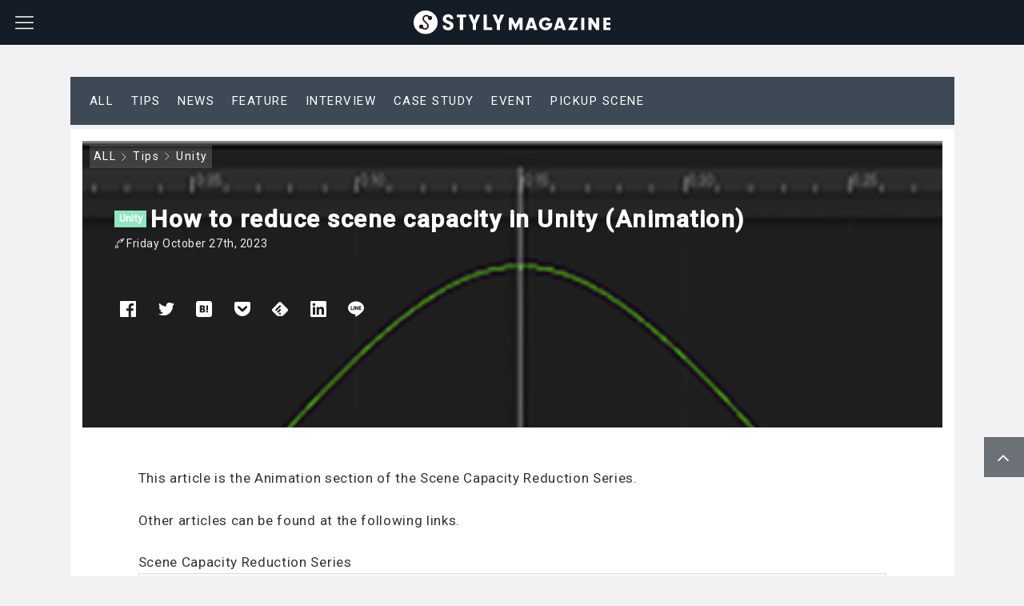

--- FILE ---
content_type: text/html; charset=UTF-8
request_url: https://styly.cc/tips/unity-reduction-animation/
body_size: 28163
content:

<!DOCTYPE html>
<html dir="ltr" lang="en-US"
	prefix="og: https://ogp.me/ns#" >
    <head>
                <title>[Unity] How to reduce scene capacity in Unity (Animation)- STYLY</title>

		<!-- All in One SEO Pro 4.3.9.1 - aioseo.com -->
		<meta name="description" content="This article introduces methods to reduce scene capacity in Unity.This series of articles is divided by method, so please use it according to your own needs." />
		<meta name="robots" content="max-image-preview:large" />
		<link rel="canonical" href="https://styly.cc/tips/unity-reduction-animation/" />
		<meta name="generator" content="All in One SEO Pro (AIOSEO) 4.3.9.1" />
		<meta property="og:locale" content="en_US" />
		<meta property="og:site_name" content="STYLY - Spatial Layer Platform" />
		<meta property="og:type" content="article" />
		<meta property="og:title" content="[Unity] How to reduce scene capacity in Unity (Animation)- STYLY" />
		<meta property="og:description" content="This article introduces methods to reduce scene capacity in Unity.This series of articles is divided by method, so please use it according to your own needs." />
		<meta property="og:url" content="https://styly.cc/tips/unity-reduction-animation/" />
		<meta property="og:image" content="https://styly.cc/wp-content/uploads/2023/10/10-2.png" />
		<meta property="og:image:secure_url" content="https://styly.cc/wp-content/uploads/2023/10/10-2.png" />
		<meta property="og:image:width" content="1000" />
		<meta property="og:image:height" content="305" />
		<meta property="article:published_time" content="2023-10-27T10:55:43+00:00" />
		<meta property="article:modified_time" content="2023-10-27T10:55:43+00:00" />
		<meta name="twitter:card" content="summary_large_image" />
		<meta name="twitter:title" content="[Unity] How to reduce scene capacity in Unity (Animation)- STYLY" />
		<meta name="twitter:description" content="This article introduces methods to reduce scene capacity in Unity.This series of articles is divided by method, so please use it according to your own needs." />
		<meta name="twitter:creator" content="@remote_club" />
		<meta name="twitter:image" content="https://styly.cc/wp-content/uploads/2023/10/10-2.png" />
		<script type="application/ld+json" class="aioseo-schema">
			{"@context":"https:\/\/schema.org","@graph":[{"@type":"BlogPosting","@id":"https:\/\/styly.cc\/tips\/unity-reduction-animation\/#blogposting","name":"[Unity] How to reduce scene capacity in Unity (Animation)- STYLY","headline":"How to reduce scene capacity in Unity (Animation)","author":{"@id":"https:\/\/styly.cc\/author\/nyu4423\/#author"},"publisher":{"@id":"https:\/\/styly.cc\/#organization"},"image":{"@type":"ImageObject","url":"https:\/\/styly.cc\/wp-content\/uploads\/2023\/10\/10-2.png","width":1000,"height":305,"caption":"#image_title"},"datePublished":"2023-10-27T10:55:43+09:00","dateModified":"2023-10-27T10:55:43+09:00","inLanguage":"en-US","mainEntityOfPage":{"@id":"https:\/\/styly.cc\/tips\/unity-reduction-animation\/#webpage"},"isPartOf":{"@id":"https:\/\/styly.cc\/tips\/unity-reduction-animation\/#webpage"},"articleSection":"Tips, Unity, reduction, Segur, tips"},{"@type":"BreadcrumbList","@id":"https:\/\/styly.cc\/tips\/unity-reduction-animation\/#breadcrumblist","itemListElement":[{"@type":"ListItem","@id":"https:\/\/styly.cc\/#listItem","position":1,"item":{"@type":"WebPage","@id":"https:\/\/styly.cc\/","name":"\u5bb6","description":"STYLY is a real metaverse platform where you can easily create and experience VR and AR works. It is available for many environments such as smartphones, PCs, and various VR devices.","url":"https:\/\/styly.cc\/"},"nextItem":"https:\/\/styly.cc\/tips\/#listItem"},{"@type":"ListItem","@id":"https:\/\/styly.cc\/tips\/#listItem","position":2,"item":{"@type":"WebPage","@id":"https:\/\/styly.cc\/tips\/","name":"Tips","description":"This article introduces methods to reduce scene capacity in Unity.This series of articles is divided by method, so please use it according to your own needs.","url":"https:\/\/styly.cc\/tips\/"},"nextItem":"https:\/\/styly.cc\/tips\/unity-reduction-animation\/#listItem","previousItem":"https:\/\/styly.cc\/#listItem"},{"@type":"ListItem","@id":"https:\/\/styly.cc\/tips\/unity-reduction-animation\/#listItem","position":3,"item":{"@type":"WebPage","@id":"https:\/\/styly.cc\/tips\/unity-reduction-animation\/","name":"How to reduce scene capacity in Unity (Animation)","description":"This article introduces methods to reduce scene capacity in Unity.This series of articles is divided by method, so please use it according to your own needs.","url":"https:\/\/styly.cc\/tips\/unity-reduction-animation\/"},"previousItem":"https:\/\/styly.cc\/tips\/#listItem"}]},{"@type":"Organization","@id":"https:\/\/styly.cc\/#organization","name":"STYLY","url":"https:\/\/styly.cc\/"},{"@type":"Person","@id":"https:\/\/styly.cc\/author\/nyu4423\/#author","url":"https:\/\/styly.cc\/author\/nyu4423\/","name":"nyu","image":{"@type":"ImageObject","@id":"https:\/\/styly.cc\/tips\/unity-reduction-animation\/#authorImage","url":"http:\/\/styly.cc\/wp-content\/uploads\/2022\/03\/prof-100-96x96-1-96x96.png","width":96,"height":96,"caption":"nyu"},"sameAs":["https:\/\/twitter.com\/remote_club"]},{"@type":"WebPage","@id":"https:\/\/styly.cc\/tips\/unity-reduction-animation\/#webpage","url":"https:\/\/styly.cc\/tips\/unity-reduction-animation\/","name":"[Unity] How to reduce scene capacity in Unity (Animation)- STYLY","description":"This article introduces methods to reduce scene capacity in Unity.This series of articles is divided by method, so please use it according to your own needs.","inLanguage":"en-US","isPartOf":{"@id":"https:\/\/styly.cc\/#website"},"breadcrumb":{"@id":"https:\/\/styly.cc\/tips\/unity-reduction-animation\/#breadcrumblist"},"author":{"@id":"https:\/\/styly.cc\/author\/nyu4423\/#author"},"creator":{"@id":"https:\/\/styly.cc\/author\/nyu4423\/#author"},"image":{"@type":"ImageObject","url":"https:\/\/styly.cc\/wp-content\/uploads\/2023\/10\/10-2.png","@id":"https:\/\/styly.cc\/#mainImage","width":1000,"height":305,"caption":"#image_title"},"primaryImageOfPage":{"@id":"https:\/\/styly.cc\/tips\/unity-reduction-animation\/#mainImage"},"datePublished":"2023-10-27T10:55:43+09:00","dateModified":"2023-10-27T10:55:43+09:00"},{"@type":"WebSite","@id":"https:\/\/styly.cc\/#website","url":"https:\/\/styly.cc\/","name":"STYLY","description":"Spatial Layer Platform","inLanguage":"en-US","publisher":{"@id":"https:\/\/styly.cc\/#organization"}}]}
		</script>
		<!-- All in One SEO Pro -->

<meta charset="UTF-8"><meta name="viewport" content="width=device-width, initial-scale=1.0" /><meta name="description" content="本記事は、シーン容量削減シリーズアニメーション編になります。他記事は下記のリンクから確認できます。シーン容量削減シリーズ[nlink url=”URL”][nlink url=”URL”][nlink url=”URL”]アニメーションの設定を見直すアニ" /><link rel="canonical" href="https://styly.cc/tips/unity-reduction-animation/" /><link rel="alternate" type="application/rss+xml" title="STYLY RSS Feed" href="https://styly.cc/feed/" /><link rel="alternate" type="application/atom+xml" title="STYLY Atom Feed" href="https://styly.cc/feed/atom/" /><link rel='dns-prefetch' href='//cdnjs.cloudflare.com' />
<link rel='dns-prefetch' href='//styly.cc' />
<link rel='dns-prefetch' href='//s.w.org' />
		<!-- This site uses the Google Analytics by MonsterInsights plugin v8.10.0 - Using Analytics tracking - https://www.monsterinsights.com/ -->
							<script
				src="//www.googletagmanager.com/gtag/js?id=UA-91317039-8"  data-cfasync="false" data-wpfc-render="false" type="text/javascript" async></script>
			<script data-cfasync="false" data-wpfc-render="false" type="text/javascript">
				var mi_version = '8.10.0';
				var mi_track_user = true;
				var mi_no_track_reason = '';
				
								var disableStrs = [
										'ga-disable-G-WPWXEFCTRZ',
															'ga-disable-UA-91317039-8',
									];

				/* Function to detect opted out users */
				function __gtagTrackerIsOptedOut() {
					for (var index = 0; index < disableStrs.length; index++) {
						if (document.cookie.indexOf(disableStrs[index] + '=true') > -1) {
							return true;
						}
					}

					return false;
				}

				/* Disable tracking if the opt-out cookie exists. */
				if (__gtagTrackerIsOptedOut()) {
					for (var index = 0; index < disableStrs.length; index++) {
						window[disableStrs[index]] = true;
					}
				}

				/* Opt-out function */
				function __gtagTrackerOptout() {
					for (var index = 0; index < disableStrs.length; index++) {
						document.cookie = disableStrs[index] + '=true; expires=Thu, 31 Dec 2099 23:59:59 UTC; path=/';
						window[disableStrs[index]] = true;
					}
				}

				if ('undefined' === typeof gaOptout) {
					function gaOptout() {
						__gtagTrackerOptout();
					}
				}
								window.dataLayer = window.dataLayer || [];

				window.MonsterInsightsDualTracker = {
					helpers: {},
					trackers: {},
				};
				if (mi_track_user) {
					function __gtagDataLayer() {
						dataLayer.push(arguments);
					}

					function __gtagTracker(type, name, parameters) {
						if (!parameters) {
							parameters = {};
						}

						if (parameters.send_to) {
							__gtagDataLayer.apply(null, arguments);
							return;
						}

						if (type === 'event') {
														parameters.send_to = monsterinsights_frontend.v4_id;
							var hookName = name;
							if (typeof parameters['event_category'] !== 'undefined') {
								hookName = parameters['event_category'] + ':' + name;
							}

							if (typeof MonsterInsightsDualTracker.trackers[hookName] !== 'undefined') {
								MonsterInsightsDualTracker.trackers[hookName](parameters);
							} else {
								__gtagDataLayer('event', name, parameters);
							}
							
														parameters.send_to = monsterinsights_frontend.ua;
							__gtagDataLayer(type, name, parameters);
													} else {
							__gtagDataLayer.apply(null, arguments);
						}
					}

					__gtagTracker('js', new Date());
					__gtagTracker('set', {
						'developer_id.dZGIzZG': true,
											});
										__gtagTracker('config', 'G-WPWXEFCTRZ', {"forceSSL":"true","link_attribution":"true"} );
															__gtagTracker('config', 'UA-91317039-8', {"forceSSL":"true","link_attribution":"true"} );
										window.gtag = __gtagTracker;										(function () {
						/* https://developers.google.com/analytics/devguides/collection/analyticsjs/ */
						/* ga and __gaTracker compatibility shim. */
						var noopfn = function () {
							return null;
						};
						var newtracker = function () {
							return new Tracker();
						};
						var Tracker = function () {
							return null;
						};
						var p = Tracker.prototype;
						p.get = noopfn;
						p.set = noopfn;
						p.send = function () {
							var args = Array.prototype.slice.call(arguments);
							args.unshift('send');
							__gaTracker.apply(null, args);
						};
						var __gaTracker = function () {
							var len = arguments.length;
							if (len === 0) {
								return;
							}
							var f = arguments[len - 1];
							if (typeof f !== 'object' || f === null || typeof f.hitCallback !== 'function') {
								if ('send' === arguments[0]) {
									var hitConverted, hitObject = false, action;
									if ('event' === arguments[1]) {
										if ('undefined' !== typeof arguments[3]) {
											hitObject = {
												'eventAction': arguments[3],
												'eventCategory': arguments[2],
												'eventLabel': arguments[4],
												'value': arguments[5] ? arguments[5] : 1,
											}
										}
									}
									if ('pageview' === arguments[1]) {
										if ('undefined' !== typeof arguments[2]) {
											hitObject = {
												'eventAction': 'page_view',
												'page_path': arguments[2],
											}
										}
									}
									if (typeof arguments[2] === 'object') {
										hitObject = arguments[2];
									}
									if (typeof arguments[5] === 'object') {
										Object.assign(hitObject, arguments[5]);
									}
									if ('undefined' !== typeof arguments[1].hitType) {
										hitObject = arguments[1];
										if ('pageview' === hitObject.hitType) {
											hitObject.eventAction = 'page_view';
										}
									}
									if (hitObject) {
										action = 'timing' === arguments[1].hitType ? 'timing_complete' : hitObject.eventAction;
										hitConverted = mapArgs(hitObject);
										__gtagTracker('event', action, hitConverted);
									}
								}
								return;
							}

							function mapArgs(args) {
								var arg, hit = {};
								var gaMap = {
									'eventCategory': 'event_category',
									'eventAction': 'event_action',
									'eventLabel': 'event_label',
									'eventValue': 'event_value',
									'nonInteraction': 'non_interaction',
									'timingCategory': 'event_category',
									'timingVar': 'name',
									'timingValue': 'value',
									'timingLabel': 'event_label',
									'page': 'page_path',
									'location': 'page_location',
									'title': 'page_title',
								};
								for (arg in args) {
																		if (!(!args.hasOwnProperty(arg) || !gaMap.hasOwnProperty(arg))) {
										hit[gaMap[arg]] = args[arg];
									} else {
										hit[arg] = args[arg];
									}
								}
								return hit;
							}

							try {
								f.hitCallback();
							} catch (ex) {
							}
						};
						__gaTracker.create = newtracker;
						__gaTracker.getByName = newtracker;
						__gaTracker.getAll = function () {
							return [];
						};
						__gaTracker.remove = noopfn;
						__gaTracker.loaded = true;
						window['__gaTracker'] = __gaTracker;
					})();
									} else {
										console.log("");
					(function () {
						function __gtagTracker() {
							return null;
						}

						window['__gtagTracker'] = __gtagTracker;
						window['gtag'] = __gtagTracker;
					})();
									}
			</script>
				<!-- / Google Analytics by MonsterInsights -->
		<script type="text/javascript">
window._wpemojiSettings = {"baseUrl":"https:\/\/s.w.org\/images\/core\/emoji\/13.1.0\/72x72\/","ext":".png","svgUrl":"https:\/\/s.w.org\/images\/core\/emoji\/13.1.0\/svg\/","svgExt":".svg","source":{"concatemoji":"https:\/\/styly.cc\/wp-includes\/js\/wp-emoji-release.min.js"}};
/*! This file is auto-generated */
!function(e,a,t){var n,r,o,i=a.createElement("canvas"),p=i.getContext&&i.getContext("2d");function s(e,t){var a=String.fromCharCode;p.clearRect(0,0,i.width,i.height),p.fillText(a.apply(this,e),0,0);e=i.toDataURL();return p.clearRect(0,0,i.width,i.height),p.fillText(a.apply(this,t),0,0),e===i.toDataURL()}function c(e){var t=a.createElement("script");t.src=e,t.defer=t.type="text/javascript",a.getElementsByTagName("head")[0].appendChild(t)}for(o=Array("flag","emoji"),t.supports={everything:!0,everythingExceptFlag:!0},r=0;r<o.length;r++)t.supports[o[r]]=function(e){if(!p||!p.fillText)return!1;switch(p.textBaseline="top",p.font="600 32px Arial",e){case"flag":return s([127987,65039,8205,9895,65039],[127987,65039,8203,9895,65039])?!1:!s([55356,56826,55356,56819],[55356,56826,8203,55356,56819])&&!s([55356,57332,56128,56423,56128,56418,56128,56421,56128,56430,56128,56423,56128,56447],[55356,57332,8203,56128,56423,8203,56128,56418,8203,56128,56421,8203,56128,56430,8203,56128,56423,8203,56128,56447]);case"emoji":return!s([10084,65039,8205,55357,56613],[10084,65039,8203,55357,56613])}return!1}(o[r]),t.supports.everything=t.supports.everything&&t.supports[o[r]],"flag"!==o[r]&&(t.supports.everythingExceptFlag=t.supports.everythingExceptFlag&&t.supports[o[r]]);t.supports.everythingExceptFlag=t.supports.everythingExceptFlag&&!t.supports.flag,t.DOMReady=!1,t.readyCallback=function(){t.DOMReady=!0},t.supports.everything||(n=function(){t.readyCallback()},a.addEventListener?(a.addEventListener("DOMContentLoaded",n,!1),e.addEventListener("load",n,!1)):(e.attachEvent("onload",n),a.attachEvent("onreadystatechange",function(){"complete"===a.readyState&&t.readyCallback()})),(n=t.source||{}).concatemoji?c(n.concatemoji):n.wpemoji&&n.twemoji&&(c(n.twemoji),c(n.wpemoji)))}(window,document,window._wpemojiSettings);
</script>
<style type="text/css">
img.wp-smiley,
img.emoji {
	display: inline !important;
	border: none !important;
	box-shadow: none !important;
	height: 1em !important;
	width: 1em !important;
	margin: 0 0.07em !important;
	vertical-align: -0.1em !important;
	background: none !important;
	padding: 0 !important;
}
</style>
	<link rel='stylesheet' id='godios-css'  href='https://styly.cc/wp-content/themes/godios/style.min.css?ver=1.2.0'  media='all' />
<link rel='stylesheet' id='wp-block-library-css'  href='https://styly.cc/wp-includes/css/dist/block-library/style.min.css'  media='all' />
<style id='global-styles-inline-css' type='text/css'>
body{--wp--preset--color--black: #000000;--wp--preset--color--cyan-bluish-gray: #abb8c3;--wp--preset--color--white: #ffffff;--wp--preset--color--pale-pink: #f78da7;--wp--preset--color--vivid-red: #cf2e2e;--wp--preset--color--luminous-vivid-orange: #ff6900;--wp--preset--color--luminous-vivid-amber: #fcb900;--wp--preset--color--light-green-cyan: #7bdcb5;--wp--preset--color--vivid-green-cyan: #00d084;--wp--preset--color--pale-cyan-blue: #8ed1fc;--wp--preset--color--vivid-cyan-blue: #0693e3;--wp--preset--color--vivid-purple: #9b51e0;--wp--preset--gradient--vivid-cyan-blue-to-vivid-purple: linear-gradient(135deg,rgba(6,147,227,1) 0%,rgb(155,81,224) 100%);--wp--preset--gradient--light-green-cyan-to-vivid-green-cyan: linear-gradient(135deg,rgb(122,220,180) 0%,rgb(0,208,130) 100%);--wp--preset--gradient--luminous-vivid-amber-to-luminous-vivid-orange: linear-gradient(135deg,rgba(252,185,0,1) 0%,rgba(255,105,0,1) 100%);--wp--preset--gradient--luminous-vivid-orange-to-vivid-red: linear-gradient(135deg,rgba(255,105,0,1) 0%,rgb(207,46,46) 100%);--wp--preset--gradient--very-light-gray-to-cyan-bluish-gray: linear-gradient(135deg,rgb(238,238,238) 0%,rgb(169,184,195) 100%);--wp--preset--gradient--cool-to-warm-spectrum: linear-gradient(135deg,rgb(74,234,220) 0%,rgb(151,120,209) 20%,rgb(207,42,186) 40%,rgb(238,44,130) 60%,rgb(251,105,98) 80%,rgb(254,248,76) 100%);--wp--preset--gradient--blush-light-purple: linear-gradient(135deg,rgb(255,206,236) 0%,rgb(152,150,240) 100%);--wp--preset--gradient--blush-bordeaux: linear-gradient(135deg,rgb(254,205,165) 0%,rgb(254,45,45) 50%,rgb(107,0,62) 100%);--wp--preset--gradient--luminous-dusk: linear-gradient(135deg,rgb(255,203,112) 0%,rgb(199,81,192) 50%,rgb(65,88,208) 100%);--wp--preset--gradient--pale-ocean: linear-gradient(135deg,rgb(255,245,203) 0%,rgb(182,227,212) 50%,rgb(51,167,181) 100%);--wp--preset--gradient--electric-grass: linear-gradient(135deg,rgb(202,248,128) 0%,rgb(113,206,126) 100%);--wp--preset--gradient--midnight: linear-gradient(135deg,rgb(2,3,129) 0%,rgb(40,116,252) 100%);--wp--preset--duotone--dark-grayscale: url('#wp-duotone-dark-grayscale');--wp--preset--duotone--grayscale: url('#wp-duotone-grayscale');--wp--preset--duotone--purple-yellow: url('#wp-duotone-purple-yellow');--wp--preset--duotone--blue-red: url('#wp-duotone-blue-red');--wp--preset--duotone--midnight: url('#wp-duotone-midnight');--wp--preset--duotone--magenta-yellow: url('#wp-duotone-magenta-yellow');--wp--preset--duotone--purple-green: url('#wp-duotone-purple-green');--wp--preset--duotone--blue-orange: url('#wp-duotone-blue-orange');--wp--preset--font-size--small: 13px;--wp--preset--font-size--medium: 20px;--wp--preset--font-size--large: 36px;--wp--preset--font-size--x-large: 42px;}.has-black-color{color: var(--wp--preset--color--black) !important;}.has-cyan-bluish-gray-color{color: var(--wp--preset--color--cyan-bluish-gray) !important;}.has-white-color{color: var(--wp--preset--color--white) !important;}.has-pale-pink-color{color: var(--wp--preset--color--pale-pink) !important;}.has-vivid-red-color{color: var(--wp--preset--color--vivid-red) !important;}.has-luminous-vivid-orange-color{color: var(--wp--preset--color--luminous-vivid-orange) !important;}.has-luminous-vivid-amber-color{color: var(--wp--preset--color--luminous-vivid-amber) !important;}.has-light-green-cyan-color{color: var(--wp--preset--color--light-green-cyan) !important;}.has-vivid-green-cyan-color{color: var(--wp--preset--color--vivid-green-cyan) !important;}.has-pale-cyan-blue-color{color: var(--wp--preset--color--pale-cyan-blue) !important;}.has-vivid-cyan-blue-color{color: var(--wp--preset--color--vivid-cyan-blue) !important;}.has-vivid-purple-color{color: var(--wp--preset--color--vivid-purple) !important;}.has-black-background-color{background-color: var(--wp--preset--color--black) !important;}.has-cyan-bluish-gray-background-color{background-color: var(--wp--preset--color--cyan-bluish-gray) !important;}.has-white-background-color{background-color: var(--wp--preset--color--white) !important;}.has-pale-pink-background-color{background-color: var(--wp--preset--color--pale-pink) !important;}.has-vivid-red-background-color{background-color: var(--wp--preset--color--vivid-red) !important;}.has-luminous-vivid-orange-background-color{background-color: var(--wp--preset--color--luminous-vivid-orange) !important;}.has-luminous-vivid-amber-background-color{background-color: var(--wp--preset--color--luminous-vivid-amber) !important;}.has-light-green-cyan-background-color{background-color: var(--wp--preset--color--light-green-cyan) !important;}.has-vivid-green-cyan-background-color{background-color: var(--wp--preset--color--vivid-green-cyan) !important;}.has-pale-cyan-blue-background-color{background-color: var(--wp--preset--color--pale-cyan-blue) !important;}.has-vivid-cyan-blue-background-color{background-color: var(--wp--preset--color--vivid-cyan-blue) !important;}.has-vivid-purple-background-color{background-color: var(--wp--preset--color--vivid-purple) !important;}.has-black-border-color{border-color: var(--wp--preset--color--black) !important;}.has-cyan-bluish-gray-border-color{border-color: var(--wp--preset--color--cyan-bluish-gray) !important;}.has-white-border-color{border-color: var(--wp--preset--color--white) !important;}.has-pale-pink-border-color{border-color: var(--wp--preset--color--pale-pink) !important;}.has-vivid-red-border-color{border-color: var(--wp--preset--color--vivid-red) !important;}.has-luminous-vivid-orange-border-color{border-color: var(--wp--preset--color--luminous-vivid-orange) !important;}.has-luminous-vivid-amber-border-color{border-color: var(--wp--preset--color--luminous-vivid-amber) !important;}.has-light-green-cyan-border-color{border-color: var(--wp--preset--color--light-green-cyan) !important;}.has-vivid-green-cyan-border-color{border-color: var(--wp--preset--color--vivid-green-cyan) !important;}.has-pale-cyan-blue-border-color{border-color: var(--wp--preset--color--pale-cyan-blue) !important;}.has-vivid-cyan-blue-border-color{border-color: var(--wp--preset--color--vivid-cyan-blue) !important;}.has-vivid-purple-border-color{border-color: var(--wp--preset--color--vivid-purple) !important;}.has-vivid-cyan-blue-to-vivid-purple-gradient-background{background: var(--wp--preset--gradient--vivid-cyan-blue-to-vivid-purple) !important;}.has-light-green-cyan-to-vivid-green-cyan-gradient-background{background: var(--wp--preset--gradient--light-green-cyan-to-vivid-green-cyan) !important;}.has-luminous-vivid-amber-to-luminous-vivid-orange-gradient-background{background: var(--wp--preset--gradient--luminous-vivid-amber-to-luminous-vivid-orange) !important;}.has-luminous-vivid-orange-to-vivid-red-gradient-background{background: var(--wp--preset--gradient--luminous-vivid-orange-to-vivid-red) !important;}.has-very-light-gray-to-cyan-bluish-gray-gradient-background{background: var(--wp--preset--gradient--very-light-gray-to-cyan-bluish-gray) !important;}.has-cool-to-warm-spectrum-gradient-background{background: var(--wp--preset--gradient--cool-to-warm-spectrum) !important;}.has-blush-light-purple-gradient-background{background: var(--wp--preset--gradient--blush-light-purple) !important;}.has-blush-bordeaux-gradient-background{background: var(--wp--preset--gradient--blush-bordeaux) !important;}.has-luminous-dusk-gradient-background{background: var(--wp--preset--gradient--luminous-dusk) !important;}.has-pale-ocean-gradient-background{background: var(--wp--preset--gradient--pale-ocean) !important;}.has-electric-grass-gradient-background{background: var(--wp--preset--gradient--electric-grass) !important;}.has-midnight-gradient-background{background: var(--wp--preset--gradient--midnight) !important;}.has-small-font-size{font-size: var(--wp--preset--font-size--small) !important;}.has-medium-font-size{font-size: var(--wp--preset--font-size--medium) !important;}.has-large-font-size{font-size: var(--wp--preset--font-size--large) !important;}.has-x-large-font-size{font-size: var(--wp--preset--font-size--x-large) !important;}
</style>
<link rel='stylesheet' id='addtofeedly-style-css'  href='https://styly.cc/wp-content/plugins/add-to-feedly/style.css'  media='all' />
<link rel='stylesheet' id='contact-form-7-css'  href='https://styly.cc/wp-content/plugins/contact-form-7/includes/css/styles.css?ver=5.5.6'  media='all' />
<link rel='stylesheet' id='toc-screen-css'  href='https://styly.cc/wp-content/plugins/table-of-contents-plus/screen.min.css?ver=2106'  media='all' />
<link rel='stylesheet' id='godios-child-style-css'  href='https://styly.cc/wp-content/themes/godios-child/style.css?ver=20230109_2'  media='all' />
<link rel='stylesheet' id='tablepress-default-css'  href='https://styly.cc/wp-content/tablepress-combined.min.css?ver=4'  media='all' />
<link rel='stylesheet' id='cf7cf-style-css'  href='https://styly.cc/wp-content/plugins/cf7-conditional-fields/style.css?ver=2.2.6'  media='all' />
<script type='text/javascript' src='//cdnjs.cloudflare.com/ajax/libs/lazysizes/4.0.1/lazysizes.min.js?ver=4.0.1' id='lazySizes-js'></script>
<script type='text/javascript' src='https://styly.cc/wp-includes/js/jquery/jquery.min.js?ver=3.6.0' id='jquery-core-js'></script>
<script type='text/javascript' src='https://styly.cc/wp-includes/js/jquery/jquery-migrate.min.js?ver=3.3.2' id='jquery-migrate-js'></script>
<script type='text/javascript' id='godios-js-extra'>
/* <![CDATA[ */
var godiosCustomizerGlobal = {"i":{"header":{"fixed":true}}};
/* ]]> */
</script>
<script type='text/javascript' src='https://styly.cc/wp-content/themes/godios/js/godios.min.js?ver=1.2.0' id='godios-js'></script>
<script type='text/javascript' src='https://styly.cc/wp-content/plugins/google-analytics-for-wordpress/assets/js/frontend-gtag.min.js?ver=8.10.0' id='monsterinsights-frontend-script-js'></script>
<script data-cfasync="false" data-wpfc-render="false" type="text/javascript" id='monsterinsights-frontend-script-js-extra'>/* <![CDATA[ */
var monsterinsights_frontend = {"js_events_tracking":"true","download_extensions":"doc,pdf,ppt,zip,xls,docx,pptx,xlsx","inbound_paths":"[{\"path\":\"\\\/go\\\/\",\"label\":\"affiliate\"},{\"path\":\"\\\/recommend\\\/\",\"label\":\"affiliate\"}]","home_url":"https:\/\/styly.cc","hash_tracking":"false","ua":"UA-91317039-8","v4_id":"G-WPWXEFCTRZ"};/* ]]> */
</script>
<script type='text/javascript' src='https://styly.cc/wp-content/plugins/add-to-feedly/js/jquery-1.10.2.min.js' id='addtofeedly-jquery-script-js'></script>
<script type='text/javascript' src='https://styly.cc/wp-content/plugins/add-to-feedly/js/scripts.js' id='addtofeedly-script-js'></script>
<link rel="https://api.w.org/" href="https://styly.cc/wp-json/" /><link rel="alternate" type="application/json" href="https://styly.cc/wp-json/wp/v2/posts/53580" /><link rel="EditURI" type="application/rsd+xml" title="RSD" href="https://styly.cc/xmlrpc.php?rsd" />
<link rel="wlwmanifest" type="application/wlwmanifest+xml" href="https://styly.cc/wp-includes/wlwmanifest.xml" /> 

<link rel="alternate" type="application/json+oembed" href="https://styly.cc/wp-json/oembed/1.0/embed?url=https%3A%2F%2Fstyly.cc%2Ftips%2Funity-reduction-animation%2F" />
<link rel="alternate" type="text/xml+oembed" href="https://styly.cc/wp-json/oembed/1.0/embed?url=https%3A%2F%2Fstyly.cc%2Ftips%2Funity-reduction-animation%2F&#038;format=xml" />
<style type="text/css">0</style><style type="text/css">
.qtranxs_flag_en {background-image: url(https://styly.cc/wp-content/plugins/qtranslate-x/flags/gb.png); background-repeat: no-repeat;}
.qtranxs_flag_ja {background-image: url(https://styly.cc/wp-content/plugins/qtranslate-x/flags/jp.png); background-repeat: no-repeat;}
</style>
<link hreflang="en" href="https://styly.cc/en/tips/unity-reduction-animation/" rel="alternate" />
<link hreflang="ja" href="https://styly.cc/ja/tips/unity-reduction-animation/" rel="alternate" />
<link hreflang="x-default" href="https://styly.cc/tips/unity-reduction-animation/" rel="alternate" />
<meta name="generator" content="qTranslate-XT 3.5.2" />
<link rel="icon" href="https://styly.cc/wp-content/uploads/2024/01/cropped-favicon-32x32.png" sizes="32x32" />
<link rel="icon" href="https://styly.cc/wp-content/uploads/2024/01/cropped-favicon-192x192.png" sizes="192x192" />
<link rel="apple-touch-icon" href="https://styly.cc/wp-content/uploads/2024/01/cropped-favicon-180x180.png" />
<meta name="msapplication-TileImage" content="https://styly.cc/wp-content/uploads/2024/01/cropped-favicon-270x270.png" />
        
	<!-- start Mixpanel -->
    <script type="text/javascript">(function(c,a){if(!a.__SV){var b=window;try{var d,m,j,k=b.location,f=k.hash;d=function(a,b){return(m=a.match(RegExp(b+"=([^&]*)")))?m[1]:null};f&&d(f,"state")&&(j=JSON.parse(decodeURIComponent(d(f,"state"))),"mpeditor"===j.action&&(b.sessionStorage.setItem("_mpcehash",f),history.replaceState(j.desiredHash||"",c.title,k.pathname+k.search)))}catch(n){}var l,h;window.mixpanel=a;a._i=[];a.init=function(b,d,g){function c(b,i){var a=i.split(".");2==a.length&&(b=b[a[0]],i=a[1]);b[i]=function(){b.push([i].concat(Array.prototype.slice.call(arguments,
    0)))}}var e=a;"undefined"!==typeof g?e=a[g]=[]:g="mixpanel";e.people=e.people||[];e.toString=function(b){var a="mixpanel";"mixpanel"!==g&&(a+="."+g);b||(a+=" (stub)");return a};e.people.toString=function(){return e.toString(1)+".people (stub)"};l="disable time_event track track_pageview track_links track_forms track_with_groups add_group set_group remove_group register register_once alias unregister identify name_tag set_config reset opt_in_tracking opt_out_tracking has_opted_in_tracking has_opted_out_tracking clear_opt_in_out_tracking people.set people.set_once people.unset people.increment people.append people.union people.track_charge people.clear_charges people.delete_user people.remove".split(" ");
    for(h=0;h<l.length;h++)c(e,l[h]);var f="set set_once union unset remove delete".split(" ");e.get_group=function(){function a(c){b[c]=function(){call2_args=arguments;call2=[c].concat(Array.prototype.slice.call(call2_args,0));e.push([d,call2])}}for(var b={},d=["get_group"].concat(Array.prototype.slice.call(arguments,0)),c=0;c<f.length;c++)a(f[c]);return b};a._i.push([b,d,g])};a.__SV=1.2;b=c.createElement("script");b.type="text/javascript";b.async=!0;b.src="undefined"!==typeof MIXPANEL_CUSTOM_LIB_URL?
    MIXPANEL_CUSTOM_LIB_URL:"file:"===c.location.protocol&&"//cdn4.mxpnl.com/libs/mixpanel-2-latest.min.js".match(/^\/\//)?"https://cdn4.mxpnl.com/libs/mixpanel-2-latest.min.js":"//cdn4.mxpnl.com/libs/mixpanel-2-latest.min.js";d=c.getElementsByTagName("script")[0];d.parentNode.insertBefore(b,d)}})(document,window.mixpanel||[]);
    mixpanel.init("033ddfef1b02748ab76c9e9ee0d8bb24");</script>
<!-- end Mixpanel -->
<link href="https://fonts.googleapis.com/css2?family=Roboto:wght@500&display=swap" rel="stylesheet">

      <!-- fontawesome -->
      <script defer src="https://use.fontawesome.com/releases/v5.7.2/js/all.js" integrity="sha384-0pzryjIRos8mFBWMzSSZApWtPl/5++eIfzYmTgBBmXYdhvxPc+XcFEk+zJwDgWbP" crossorigin="anonymous"></script>

    </head>
    <body class="post-template-default single single-post postid-53580 single-format-standard" id="godios-body">

        <!-- header -->
        <header id="header" itemscope itemtype="http://schema.org/WPHeader">
            <!-- top bar -->
            <div id="topbar">

                <div id="logo">
                    <!-- ヘッダーロゴURL  -->
                    <a href="/all" itemprop="url">

                        <img class="styly-top-logo" src="\wp-content\themes\godios-child\images\Magazine_logo.svg" alt="styly_logo_header">
                    </a>
                </div>

                <!-- navigation -->
                <nav id="gnav" itemscope itemtype="http://schema.org/SiteNavigationElement">
                    <ul class="gnav">
                        <li id="menu-item-409" class="header-noreferrer menu-item menu-item-type-custom menu-item-object-custom menu-item-409"><a target="_blank" rel="noopener" class="gnav-link" itemprop="url" href="https://gallery.styly.cc/"><span itemprop="name">Gallery</span></a></li>
<li id="menu-item-48385" class="menu-item menu-item-type-custom menu-item-object-custom menu-item-48385"><a target="_blank" rel="noopener" class="gnav-link" itemprop="url" href="https://gallery.styly.cc/artist"><span itemprop="name">Artist</span></a></li>
<li id="menu-item-48383" class="menu-item menu-item-type-post_type menu-item-object-page menu-item-48383"><a class="gnav-link" itemprop="url" href="https://styly.cc/all/"><span itemprop="name">Magazine</span></a></li>
<li id="menu-item-8298" class="menu-item menu-item-type-custom menu-item-object-custom menu-item-8298"><a target="_blank" rel="noopener" class="gnav-link" itemprop="url" href="https://gallery.styly.cc/studio?utm_source=stylycc&#038;utm_medium=menu&#038;utm_campaign=header_menu"><span itemprop="name">Studio</span></a></li>
<li id="menu-item-56170" class="menu-item menu-item-type-custom menu-item-object-custom menu-item-56170"><a class="gnav-link" itemprop="url" href="https://gallery.styly.cc/business/ja"><span itemprop="name">Business</span></a></li>
<li id="menu-item-10723" class="qtranxs-lang-menu qtranxs-lang-menu-en menu-item menu-item-type-custom menu-item-object-custom menu-item-has-children menu-item-10723"><a title="EN" class="gnav-link" itemprop="url" href="#"><span itemprop="name">Language:&nbsp;<img src="https://styly.cc/wp-content/plugins/qtranslate-xt-master/flags/us.png" alt="EN" /></span></a>
<ul class="sub-menu">
	<li id="menu-item-56171" class="qtranxs-lang-menu-item qtranxs-lang-menu-item-en menu-item menu-item-type-custom menu-item-object-custom menu-item-56171"><a title="EN" class="gnav-link" itemprop="url" href="https://styly.cc/en/tips/unity-reduction-animation/"><span itemprop="name"><img src="https://styly.cc/wp-content/plugins/qtranslate-xt-master/flags/us.png" alt="EN" />&nbsp;EN</span></a></li>
	<li id="menu-item-56172" class="qtranxs-lang-menu-item qtranxs-lang-menu-item-ja menu-item menu-item-type-custom menu-item-object-custom menu-item-56172"><a title="JP" class="gnav-link" itemprop="url" href="https://styly.cc/ja/tips/unity-reduction-animation/"><span itemprop="name"><img src="https://styly.cc/wp-content/plugins/qtranslate-xt-master/flags/jp.png" alt="JP" />&nbsp;JP</span></a></li>
</ul>
</li>
                    </ul>
                    <span id="overlay-menu-close-btn">
                        <svg height="20" width="20" viewBox="0 0 20 20" version="1.1" xmlns="http://www.w3.org/2000/svg" xmlns:xlink="http://www.w3.org/1999/xlink"><title>Close Button</title>
                            <path d="M10.707 10.5l5.646-5.646c0.195-0.195 0.195-0.512 0-0.707s-0.512-0.195-0.707 0l-5.646 5.646-5.646-5.646c-0.195-0.195-0.512-0.195-0.707 0s-0.195 0.512 0 0.707l5.646 5.646-5.646 5.646c-0.195 0.195-0.195 0.512 0 0.707 0.098 0.098 0.226 0.146 0.354 0.146s0.256-0.049 0.354-0.146l5.646-5.646 5.646 5.646c0.098 0.098 0.226 0.146 0.354 0.146s0.256-0.049 0.354-0.146c0.195-0.195 0.195-0.512 0-0.707l-5.646-5.646z"></path>
                        </svg>
                    </span>
                </nav>
                <!-- /navigation -->

                <span id="topbar-menu-btn">
                    <svg class="menu-icon" version="1.1" xmlns="http://www.w3.org/2000/svg" xmlns:xlink="http://www.w3.org/1999/xlink" height="20" width="20" viewBox="0 0 20 20"><title>Menu Button</title>
                        <path d="M17.5 6h-15c-0.276 0-0.5-0.224-0.5-0.5s0.224-0.5 0.5-0.5h15c0.276 0 0.5 0.224 0.5 0.5s-0.224 0.5-0.5 0.5z"></path>
                        <path d="M17.5 11h-15c-0.276 0-0.5-0.224-0.5-0.5s0.224-0.5 0.5-0.5h15c0.276 0 0.5 0.224 0.5 0.5s-0.224 0.5-0.5 0.5z"></path>
                        <path d="M17.5 16h-15c-0.276 0-0.5-0.224-0.5-0.5s0.224-0.5 0.5-0.5h15c0.276 0 0.5 0.224 0.5 0.5s-0.224 0.5-0.5 0.5z"></path>
                    </svg>
                </span>
                <span id="topbar-search-btn">
                    <svg class="search-icon" height="20" width="20" viewBox="0 0 20 20" version="1.1" xmlns="http://www.w3.org/2000/svg" xmlns:xlink="http://www.w3.org/1999/xlink"><title>Search Button</title>
                        <path d="M18.869 19.162l-5.943-6.484c1.339-1.401 2.075-3.233 2.075-5.178 0-2.003-0.78-3.887-2.197-5.303s-3.3-2.197-5.303-2.197-3.887 0.78-5.303 2.197-2.197 3.3-2.197 5.303 0.78 3.887 2.197 5.303 3.3 2.197 5.303 2.197c1.726 0 3.362-0.579 4.688-1.645l5.943 6.483c0.099 0.108 0.233 0.162 0.369 0.162 0.121 0 0.242-0.043 0.338-0.131 0.204-0.187 0.217-0.503 0.031-0.706zM1 7.5c0-3.584 2.916-6.5 6.5-6.5s6.5 2.916 6.5 6.5-2.916 6.5-6.5 6.5-6.5-2.916-6.5-6.5z"></path>
                    </svg>
                </span>
                <div id="overlay-search">
                    <div id="overlay-search-close-btn-wrap">
                        <span id="overlay-search-close-btn">
                            <svg height="20" width="20" viewBox="0 0 20 20" version="1.1" xmlns="http://www.w3.org/2000/svg" xmlns:xlink="http://www.w3.org/1999/xlink"><title>Close Button</title>
                                <path d="M10.707 10.5l5.646-5.646c0.195-0.195 0.195-0.512 0-0.707s-0.512-0.195-0.707 0l-5.646 5.646-5.646-5.646c-0.195-0.195-0.512-0.195-0.707 0s-0.195 0.512 0 0.707l5.646 5.646-5.646 5.646c-0.195 0.195-0.195 0.512 0 0.707 0.098 0.098 0.226 0.146 0.354 0.146s0.256-0.049 0.354-0.146l5.646-5.646 5.646 5.646c0.098 0.098 0.226 0.146 0.354 0.146s0.256-0.049 0.354-0.146c0.195-0.195 0.195-0.512 0-0.707l-5.646-5.646z"></path>
                            </svg>
                        </span>
                    </div>
                                                            <form role="search" method="get" class="search-form" action="https://styly.cc/">
                    	<label for="search-field-header">
                    		<input type="search" class="search-field" id="search-field-header" placeholder="検索したいキーワード" value="" name="s" title="サイト内検索" />
                    	</label>
                    	<button type="submit" class="search-submit" name="search-submit" value="検索" title="検索">
                    		<svg class="search-icon" height="20" width="20" viewBox="0 0 20 20" version="1.1" xmlns="http://www.w3.org/2000/svg" xmlns:xlink="http://www.w3.org/1999/xlink">
                                <path d="M18.869 19.162l-5.943-6.484c1.339-1.401 2.075-3.233 2.075-5.178 0-2.003-0.78-3.887-2.197-5.303s-3.3-2.197-5.303-2.197-3.887 0.78-5.303 2.197-2.197 3.3-2.197 5.303 0.78 3.887 2.197 5.303 3.3 2.197 5.303 2.197c1.726 0 3.362-0.579 4.688-1.645l5.943 6.483c0.099 0.108 0.233 0.162 0.369 0.162 0.121 0 0.242-0.043 0.338-0.131 0.204-0.187 0.217-0.503 0.031-0.706zM1 7.5c0-3.584 2.916-6.5 6.5-6.5s6.5 2.916 6.5 6.5-2.916 6.5-6.5 6.5-6.5-2.916-6.5-6.5z"></path>
                            </svg>
                    	</button>
                    </form>

                </div>
            </div>
            <!-- /top bar -->

        </header>

<script type="text/javascript">
  let target = $('.header-signup-link').children('a')
  target[0].setAttribute("rel", "noopener")
  let target2 = $('.header-noreferrer').children('a')
  target2[0].setAttribute("rel", "noopener")
  mixpanel.track_links("#menu-item-10724 a", "STYLYCC_HEADER_SIGNUP_CLICK")
  // 言語が日本語(html lang="ja")以外を選択している場合、jp-only削除
  if ($('html').attr("lang") !== 'ja') {
      $('.jp-only').css('display', 'none')
    }
  // 言語が英語(html lang="en-US")以外を選択している場合、jp-only削除
  if ($('html').attr("lang") !== 'en-US') {
      $('.en-only').css('display', 'none')
    }
</script>
<!-- awards START -->

<!-- awards END -->

<!-- wrapper -->
<div id="wrapper" class="r-column">
  <!-- side -->
  
    <!-- gadios wrapper -->
      <div id="godios-wrapper">
        <div class="godios-container">
                    <!-- category -->
                    <div class="sub-category-menu">
              <ul>
                <li><a href="/all">ALL</a></li>
                <li class=""><a href="/category/tips/">TIPS</a></li>
                <li class=""><a href="/category/news/">NEWS</a></li>
                <li class=""><a href="/category/feature/">FEATURE</a></li>
                <li class=""><a href="/category/interview/">INTERVIEW</a></li>
                <li class=""><a href="/category/case-study/">CASE STUDY</a></li>
                <li class=""><a href="/category/event/">EVENT</a></li>
                <li class=""><a href="/category/pickup-scene/">PICKUP SCENE</a></li>
              </ul>
          </div>
                    <!-- category END -->
          <!-- breadcrumb -->
          

<ol id="breadcrumb" class=""><li><a href="https://styly.cc/all">ALL</a></li><li><a href="https://styly.cc/tips/">Tips</a></li><li><a href="https://styly.cc/tips/unity/">Unity</a></li></ol>          <!-- main -->
          <main>
            <article id="entry">
                <div id="post-53580" class="post-53580 post type-post status-publish format-standard has-post-thumbnail category-tips category-unity tag-reduction tag-segur tag-tips">
                                                                                                  <div class="entry-top entry-top--notaward" style="background-image: url('https://styly.cc/wp-content/uploads/2023/10/10-2-368x234.png')">
                                                          <header>
                                                                            <p class="entry-category">
                                            <a href="https://styly.cc/tips/unity/">Unity</a>                                        </p>
                                                                        <h1 class="entry-title">
                                        How to reduce scene capacity in Unity (Animation)                                    </h1>
                                    <p class="entry-meta">
                                                                                
                                                                                    <span class="posted-date">
                                                <time datetime="2023-10-27T19:55:43+00:00">Friday October 27th, 2023</time>
                                            </span>
                                                                            </p>
                                    <!-- awards START -->
                                                                        
<div class="social-share-wrap top">
    <ul class="social-share">
                    <li class="transparent  facebook">
                <a href="https://www.facebook.com/sharer/sharer.php?u=https%3A%2F%2Fstyly.cc%2Ftips%2Funity-reduction-animation%2F" target="_blank" rel="noopener noreferrer" class="facebook-icon-link white no-god no-god-prefetch no-dios">
                                        <svg class="" aria-labelledby="facebook-share-icon-top" role="img" viewBox="0 0 24 24" xmlns="http://www.w3.org/2000/svg"><title id=facebook-share-icon-top>Facebook icon</title><path d="M22.676 0H1.324C.593 0 0 .593 0 1.324v21.352C0 23.408.593 24 1.324 24h11.494v-9.294H9.689v-3.621h3.129V8.41c0-3.099 1.894-4.785 4.659-4.785 1.325 0 2.464.097 2.796.141v3.24h-1.921c-1.5 0-1.792.721-1.792 1.771v2.311h3.584l-.465 3.63H16.56V24h6.115c.733 0 1.325-.592 1.325-1.324V1.324C24 .593 23.408 0 22.676 0"/></svg>
                </a>
            </li>
                
                    <li class="transparent  twitter">
                <a href="https://twitter.com/intent/tweet?text=How+to+reduce+scene+capacity+in+Unity+%28Animation%29&url=https%3A%2F%2Fstyly.cc%2Ftips%2Funity-reduction-animation%2F" target="_blank" rel="noopener noreferrer" class="twitter-icon-link white no-god no-god-prefetch no-dios">
                                        <svg class="" aria-labelledby="twitter-share-icon-top" role="img" viewBox="0 0 24 24" xmlns="http://www.w3.org/2000/svg"><title id="twitter-share-icon-top">Twitter icon</title><path d="M23.954 4.569c-.885.389-1.83.654-2.825.775 1.014-.611 1.794-1.574 2.163-2.723-.951.555-2.005.959-3.127 1.184-.896-.959-2.173-1.559-3.591-1.559-2.717 0-4.92 2.203-4.92 4.917 0 .39.045.765.127 1.124C7.691 8.094 4.066 6.13 1.64 3.161c-.427.722-.666 1.561-.666 2.475 0 1.71.87 3.213 2.188 4.096-.807-.026-1.566-.248-2.228-.616v.061c0 2.385 1.693 4.374 3.946 4.827-.413.111-.849.171-1.296.171-.314 0-.615-.03-.916-.086.631 1.953 2.445 3.377 4.604 3.417-1.68 1.319-3.809 2.105-6.102 2.105-.39 0-.779-.023-1.17-.067 2.189 1.394 4.768 2.209 7.557 2.209 9.054 0 13.999-7.496 13.999-13.986 0-.209 0-.42-.015-.63.961-.689 1.8-1.56 2.46-2.548l-.047-.02z"/></svg>
                </a>
            </li>
                
                    <li class="transparent  hatena">
                <a href="https://b.hatena.ne.jp/add?mode=confirm&url=https%3A%2F%2Fstyly.cc%2Ftips%2Funity-reduction-animation%2F" target="_blank" rel="noopener noreferrer" class="hatena-icon-link white no-god no-god-prefetch no-dios">
                                        <svg class="" aria-labelledby="hatena-share-icon-top" role="img" viewBox="0 0 24 24" xmlns="http://www.w3.org/2000/svg"><title id="hatena-share-icon-top">Hatena Bookmark icon</title><path d="M20.47 0C22.42 0 24 1.58 24 3.53v16.94c0 1.95-1.58 3.53-3.53 3.53H3.53C1.58 24 0 22.42 0 20.47V3.53C0 1.58 1.58 0 3.53 0h16.94zm-3.705 14.47c-.78 0-1.41.63-1.41 1.41s.63 1.414 1.41 1.414 1.41-.645 1.41-1.425-.63-1.41-1.41-1.41zM8.61 17.247c1.2 0 2.056-.042 2.58-.12.526-.084.976-.222 1.32-.412.45-.232.78-.564 1.02-.99s.36-.915.36-1.48c0-.78-.21-1.403-.63-1.87-.42-.48-.99-.734-1.74-.794.66-.18 1.156-.45 1.456-.81.315-.344.465-.824.465-1.424 0-.48-.103-.885-.3-1.26-.21-.36-.493-.645-.883-.87-.345-.195-.735-.315-1.215-.405-.464-.074-1.29-.12-2.474-.12H5.654v10.486H8.61zm.736-4.185c.705 0 1.185.088 1.44.262.27.18.39.495.39.93 0 .405-.135.69-.42.855-.27.18-.765.254-1.44.254H8.31v-2.297h1.05zm8.656.706v-7.06h-2.46v7.06H18zM8.925 9.08c.71 0 1.185.08 1.432.24.245.16.367.435.367.83 0 .38-.13.646-.39.804-.265.154-.747.232-1.452.232h-.57V9.08h.615z"/></svg>
                </a>
            </li>
                
                
                    <li class="transparent  pocket">
                <a href="https://getpocket.com/edit?url=https%3A%2F%2Fstyly.cc%2Ftips%2Funity-reduction-animation%2F" target="_blank" rel="noopener noreferrer" class="pocket-icon-link white no-god no-god-prefetch no-dios">
                                        <svg class="" aria-labelledby="pocket-share-icon-top" role="img" viewBox="0 0 24 24" xmlns="http://www.w3.org/2000/svg"><title id="pocket-share-icon-top">Pocket icon</title><path d="M18.813 10.259l-5.646 5.419c-.32.305-.73.458-1.141.458-.41 0-.821-.153-1.141-.458l-5.646-5.419c-.657-.628-.677-1.671-.049-2.326.63-.657 1.671-.679 2.325-.05l4.511 4.322 4.517-4.322c.66-.631 1.697-.607 2.326.049.631.645.615 1.695-.045 2.326l-.011.001zm5.083-7.546c-.299-.858-1.125-1.436-2.041-1.436H2.179c-.9 0-1.717.564-2.037 1.405-.094.25-.142.511-.142.774v7.245l.084 1.441c.348 3.277 2.047 6.142 4.682 8.139.045.036.094.07.143.105l.03.023c1.411 1.03 2.989 1.728 4.694 2.072.786.158 1.591.24 2.389.24.739 0 1.481-.067 2.209-.204.088-.029.176-.045.264-.06.023 0 .049-.015.074-.029 1.633-.36 3.148-1.036 4.508-2.025l.029-.031.135-.105c2.627-1.995 4.324-4.862 4.686-8.148L24 10.678V3.445c0-.251-.031-.5-.121-.742l.017.01z"/></svg>
                </a>
            </li>
                
                    <li class="transparent  feedly">
                                <a href="https://feedly.com/i/subscription/feed/https%3A%2F%2Fstyly.cc%2Ffeed%2F/feed/" target="_blank" rel="noopener noreferrer" class="feedly-icon-link white no-god no-god-prefetch no-dios">
                                        <svg class="" aria-labelledby="feedly-share-icon-top" role="img" viewBox="0 0 24 24" xmlns="http://www.w3.org/2000/svg"><title id="feedly-share-icon-top">Feedly icon</title><path d="M7.396 21.932L.62 15.108c-.825-.824-.825-2.609 0-3.39l9.709-9.752c.781-.78 2.521-.78 3.297 0l9.756 9.753c.826.825.826 2.611 0 3.391l-6.779 6.824c-.411.41-1.053.686-1.695.686H9c-.596-.001-1.19-.276-1.604-.688zm6.184-2.656c.137-.138.137-.413 0-.55l-1.328-1.328c-.138-.15-.412-.15-.549 0l-1.329 1.319c-.138.134-.138.405 0 .54l1.054 1.005h1.099l1.065-1.02-.012.034zm0-5.633c.092-.09.092-.32 0-.412l-1.42-1.409c-.09-.091-.32-.091-.412 0l-4.121 4.124c-.139.15-.139.465 0 .601l.959.96h1.102l3.893-3.855v-.009zm0-5.587c.092-.091.137-.366 0-.458l-1.375-1.374c-.09-.104-.365-.104-.502 0l-6.914 6.915c-.094.09-.14.359-.049.449l1.1 1.05h1.053l6.687-6.582z"/></svg>
                </a>
            </li>
                
                    <li class="transparent  linkedin">
                <a href="https://www.linkedin.com/shareArticle?mini=true&url=https%3A%2F%2Fstyly.cc%2Ftips%2Funity-reduction-animation%2F&title=How+to+reduce+scene+capacity+in+Unity+%28Animation%29" target="_blank" rel="noopener noreferrer" class="linkedin-icon-link white no-god no-god-prefetch no-dios">
                                        <svg class="" aria-labelledby="linkedin-share-icon-top" role="img" viewBox="0 0 24 24" xmlns="http://www.w3.org/2000/svg"><title id="linkedin-share-icon-top">LinkedIn icon</title><path d="M20.447 20.452h-3.554v-5.569c0-1.328-.027-3.037-1.852-3.037-1.853 0-2.136 1.445-2.136 2.939v5.667H9.351V9h3.414v1.561h.046c.477-.9 1.637-1.85 3.37-1.85 3.601 0 4.267 2.37 4.267 5.455v6.286zM5.337 7.433c-1.144 0-2.063-.926-2.063-2.065 0-1.138.92-2.063 2.063-2.063 1.14 0 2.064.925 2.064 2.063 0 1.139-.925 2.065-2.064 2.065zm1.782 13.019H3.555V9h3.564v11.452zM22.225 0H1.771C.792 0 0 .774 0 1.729v20.542C0 23.227.792 24 1.771 24h20.451C23.2 24 24 23.227 24 22.271V1.729C24 .774 23.2 0 22.222 0h.003z"/></svg>
                </a>
            </li>
                
                    <li class="transparent  line">
                <a href="https://timeline.line.me/social-plugin/share?url=https%3A%2F%2Fstyly.cc%2Ftips%2Funity-reduction-animation%2F" target="_blank" rel="noopener noreferrer" class="line-icon-link white no-god no-god-prefetch no-dios">
                                        <svg class="" aria-labelledby="line-share-icon-top" role="img" viewBox="0 0 24 24" xmlns="http://www.w3.org/2000/svg"><title id="line-share-icon-top">Line icon</title><path d="M19.365 9.863c.349 0 .63.285.63.631 0 .345-.281.63-.63.63H17.61v1.125h1.755c.349 0 .63.283.63.63 0 .344-.281.629-.63.629h-2.386c-.345 0-.627-.285-.627-.629V8.108c0-.345.282-.63.63-.63h2.386c.346 0 .627.285.627.63 0 .349-.281.63-.63.63H17.61v1.125h1.755zm-3.855 3.016c0 .27-.174.51-.432.596-.064.021-.133.031-.199.031-.211 0-.391-.09-.51-.25l-2.443-3.317v2.94c0 .344-.279.629-.631.629-.346 0-.626-.285-.626-.629V8.108c0-.27.173-.51.43-.595.06-.023.136-.033.194-.033.195 0 .375.104.495.254l2.462 3.33V8.108c0-.345.282-.63.63-.63.345 0 .63.285.63.63v4.771zm-5.741 0c0 .344-.282.629-.631.629-.345 0-.627-.285-.627-.629V8.108c0-.345.282-.63.63-.63.346 0 .628.285.628.63v4.771zm-2.466.629H4.917c-.345 0-.63-.285-.63-.629V8.108c0-.345.285-.63.63-.63.348 0 .63.285.63.63v4.141h1.756c.348 0 .629.283.629.63 0 .344-.282.629-.629.629M24 10.314C24 4.943 18.615.572 12 .572S0 4.943 0 10.314c0 4.811 4.27 8.842 10.035 9.608.391.082.923.258 1.058.59.12.301.079.766.038 1.08l-.164 1.02c-.045.301-.24 1.186 1.049.645 1.291-.539 6.916-4.078 9.436-6.975C23.176 14.393 24 12.458 24 10.314"/></svg>
                </a>
            </li>
            </ul>
</div>                                                                        <!-- awards END -->
                                </header>
                            </div>

                            <div id="entry-content">

                                
                                <p>This article is the Animation section of the Scene Capacity Reduction Series.</p>
<p>Other articles can be found at the following links.</p>
<p>Scene Capacity Reduction Series</p>

  <div class="blog-card">
    <a href="https://styly.cc/ja/tips/unity-reduction-texture/">
        <div class="blog-card-thumbnail"><img src='https://styly.cc/wp-content/uploads/2023/10/14-160x160.png' alt='How to reduce scene capacity in Unity (Texture)' width=90 height=90 /></div>
        <div class="blog-card-content">
            <div class="blog-card-title">How to reduce scene capacity in Unity (Texture) </div>
            <div class="blog-card-excerpt"></div>
        </div>
        <div class="clear"></div>
    </a>
  </div>

  <div class="blog-card">
    <a href="https://styly.cc/ja/tips/unity-reduction-sort/">
        <div class="blog-card-thumbnail"><img src='https://styly.cc/wp-content/uploads/2023/10/7-2-160x160.png' alt='How to reduce scene capacity in Unity (sort by capacity)' width=90 height=90 /></div>
        <div class="blog-card-content">
            <div class="blog-card-title">How to reduce scene capacity in Unity (sort by capacity) </div>
            <div class="blog-card-excerpt"></div>
        </div>
        <div class="clear"></div>
    </a>
  </div>

  <div class="blog-card">
    <a href="https://styly.cc/ja/tips/unity-reduction-model/">
        <div class="blog-card-thumbnail"><img src='https://styly.cc/wp-content/uploads/2023/10/7-4-160x160.png' alt='How to reduce scene capacity in Unity (Model)' width=90 height=90 /></div>
        <div class="blog-card-content">
            <div class="blog-card-title">How to reduce scene capacity in Unity (Model) </div>
            <div class="blog-card-excerpt"></div>
        </div>
        <div class="clear"></div>
    </a>
  </div>
<div id="toc_container" class="no_bullets"><ul class="toc_list"><li><a href="#Review_animation_settings"><span class="toc_number toc_depth_1">1</span> Review animation settings</a><ul><li><a href="#Anim_Compression"><span class="toc_number toc_depth_2">1.1</span> Anim. Compression</a></li><li><a href="#Rotation_Error"><span class="toc_number toc_depth_2">1.2</span> Rotation Error</a></li><li><a href="#Position_Error"><span class="toc_number toc_depth_2">1.3</span> Position Error</a></li><li><a href="#Scale_Error"><span class="toc_number toc_depth_2">1.4</span> Scale Error</a></li></ul></li></ul></div>
<h2><span id="Review_animation_settings">Review animation settings</span></h2>
<p>Let&#8217;s review the settings for each animation.</p>
<p>Select the FBX file and click on the Animation tab in the Inspector window to see the following settings.</p>
<div id="attachment_53582" style="width: 1010px" class="wp-caption aligncenter"><a href="https://styly.cc/wp-content/uploads/2023/10/1-5.png"><img aria-describedby="caption-attachment-53582" class="wp-image-53582 size-full" src="https://styly.cc/wp-content/uploads/2023/10/1-5.png" alt="Animation Tab" width="1000" height="604" srcset="https://styly.cc/wp-content/uploads/2023/10/1-5.png 1000w, https://styly.cc/wp-content/uploads/2023/10/1-5-300x181.png 300w, https://styly.cc/wp-content/uploads/2023/10/1-5-768x464.png 768w, https://styly.cc/wp-content/uploads/2023/10/1-5-125x77.png 125w" sizes="(max-width: 1000px) 100vw, 1000px" /></a><p id="caption-attachment-53582" class="wp-caption-text">Animation Tab</p></div>
<p>In this issue, we will introduce some of these items that may be effective in reducing capacity.</p>
<h3><span id="Anim_Compression">Anim. Compression</span></h3>
<div id="attachment_53583" style="width: 1010px" class="wp-caption aligncenter"><a href="https://styly.cc/wp-content/uploads/2023/10/2-5.png"><img aria-describedby="caption-attachment-53583" loading="lazy" class="wp-image-53583 size-full" src="https://styly.cc/wp-content/uploads/2023/10/2-5.png" alt="Anim. Compression" width="1000" height="403" srcset="https://styly.cc/wp-content/uploads/2023/10/2-5.png 1000w, https://styly.cc/wp-content/uploads/2023/10/2-5-300x121.png 300w, https://styly.cc/wp-content/uploads/2023/10/2-5-768x310.png 768w" sizes="(max-width: 1000px) 100vw, 1000px" /></a><p id="caption-attachment-53583" class="wp-caption-text">Anim. Compression</p></div>
<p>Anim. Compression is the compression level setting for the animation.</p>
<p>The following options are available.</p>
<table style="border-collapse: collapse; width: 100%;">
<tbody>
<tr>
<td style="width: 8.01536%;">Compression Type</td>
<td style="width: 2.85014%;">Quality</td>
<td style="width: 2.61752%;">Capacity</td>
<td style="width: 86.517%;">Features</td>
</tr>
<tr>
<td style="width: 8.01536%;">Off</td>
<td style="width: 2.85014%;">High</td>
<td style="width: 2.61752%;">Large</td>
<td style="width: 86.517%;">No compression.</td>
</tr>
<tr>
<td style="width: 8.01536%;">Keyframe Reduction</td>
<td style="width: 2.85014%;">Medium</td>
<td style="width: 2.61752%;">Medium</td>
<td style="width: 86.517%;">
<p>Reduces the number of keyframes.The criteria for reducing the number of keyframes is determined by Rotation Error, Position Error, and Scale Error, which are described below.</p>
</td>
</tr>
<tr>
<td style="width: 8.01536%;">Optimal</td>
<td style="width: 2.85014%;">Medium</td>
<td style="width: 2.61752%;">Small</td>
<td style="width: 86.517%;">
<p>If the animation is short or noisy, compress in dense format</p>
<p>Otherwise, compress with keyframe reduction</p>
</td>
</tr>
</tbody>
</table>
<div> </div>
<p>Off is quite large and should not be selected unless you have a strong preference for it. (If you have already done thorough weight reduction on your original animation files, choose Off.)</p>
<p>Optimal is a newer algorithm than Keyframe Reduction and is said to be easier to reduce the file size.</p>
<h3><span id="Rotation_Error">Rotation Error</span></h3>
<div id="attachment_53584" style="width: 1010px" class="wp-caption aligncenter"><a href="https://styly.cc/wp-content/uploads/2023/10/3-5.png"><img aria-describedby="caption-attachment-53584" loading="lazy" class="wp-image-53584 size-full" src="https://styly.cc/wp-content/uploads/2023/10/3-5.png" alt="Rotation Error" width="1000" height="381" srcset="https://styly.cc/wp-content/uploads/2023/10/3-5.png 1000w, https://styly.cc/wp-content/uploads/2023/10/3-5-300x114.png 300w, https://styly.cc/wp-content/uploads/2023/10/3-5-768x293.png 768w" sizes="(max-width: 1000px) 100vw, 1000px" /></a><p id="caption-attachment-53584" class="wp-caption-text">Rotation Error</p></div>
<p>When Anim. Compression is set to Keyframe Reduction or Optimal, a Rotation Error item is available.</p>
<p>Rotation Error allows you to set the maximum rotation error allowed during animation compression. The unit is degrees (°).</p>
<p>The default value of 0.5 means that a maximum of 0.5° of rotation error is allowed.</p>
<p>The following is an example of a compression result.</p>
<p>Rotation Error : 0° / Capacity : 249KB (100%)</p>
<div id="attachment_53585" style="width: 790px" class="wp-caption aligncenter"><a href="https://styly.cc/wp-content/uploads/2023/10/4.gif"><img aria-describedby="caption-attachment-53585" loading="lazy" class="wp-image-53585 size-full" src="https://styly.cc/wp-content/uploads/2023/10/4.gif" alt="Rotation Error : 0°  / 容量 : 249KB (100%)" width="780" height="282" srcset="https://styly.cc/wp-content/uploads/2023/10/4.gif 780w, https://styly.cc/wp-content/uploads/2023/10/4-300x108.gif 300w, https://styly.cc/wp-content/uploads/2023/10/4-768x278.gif 768w" sizes="(max-width: 780px) 100vw, 780px" /></a><p id="caption-attachment-53585" class="wp-caption-text">Rotation Error : 0°  / 容量 : 249KB (100%)</p></div>
<p>Rotation Error : 0.5°  / Capacity : 119KB (47.8%)</p>
<div id="attachment_53586" style="width: 790px" class="wp-caption aligncenter"><a href="https://styly.cc/wp-content/uploads/2023/10/5.gif"><img aria-describedby="caption-attachment-53586" loading="lazy" class="wp-image-53586 size-full" src="https://styly.cc/wp-content/uploads/2023/10/5.gif" alt="Rotation Error : 0.5°  / 容量 : 119KB (47.8%)" width="780" height="282" srcset="https://styly.cc/wp-content/uploads/2023/10/5.gif 780w, https://styly.cc/wp-content/uploads/2023/10/5-300x108.gif 300w, https://styly.cc/wp-content/uploads/2023/10/5-768x278.gif 768w" sizes="(max-width: 780px) 100vw, 780px" /></a><p id="caption-attachment-53586" class="wp-caption-text">Rotation Error : 0.5°  / 容量 : 119KB (47.8%)</p></div>
<p>Rotation Error : 10°  / Capacity : 69KB (27.7%)</p>
<div id="attachment_53587" style="width: 790px" class="wp-caption aligncenter"><a href="https://styly.cc/wp-content/uploads/2023/10/6.gif"><img aria-describedby="caption-attachment-53587" loading="lazy" class="wp-image-53587 size-full" src="https://styly.cc/wp-content/uploads/2023/10/6.gif" alt="Rotation Error : 10°  / 容量 : 69KB (27.7%)" width="780" height="282" srcset="https://styly.cc/wp-content/uploads/2023/10/6.gif 780w, https://styly.cc/wp-content/uploads/2023/10/6-300x108.gif 300w, https://styly.cc/wp-content/uploads/2023/10/6-768x278.gif 768w" sizes="(max-width: 780px) 100vw, 780px" /></a><p id="caption-attachment-53587" class="wp-caption-text">Rotation Error : 10°  / 容量 : 69KB (27.7%)</p></div>
<p>Rotation Error : 100°  / Capacity : 14KB (5.6%)</p>
<div id="attachment_53588" style="width: 790px" class="wp-caption aligncenter"><a href="https://styly.cc/wp-content/uploads/2023/10/7.gif"><img aria-describedby="caption-attachment-53588" loading="lazy" class="wp-image-53588 size-full" src="https://styly.cc/wp-content/uploads/2023/10/7.gif" alt="Rotation Error : 100°  / 容量 : 14KB (5.6%)" width="780" height="282" srcset="https://styly.cc/wp-content/uploads/2023/10/7.gif 780w, https://styly.cc/wp-content/uploads/2023/10/7-300x108.gif 300w, https://styly.cc/wp-content/uploads/2023/10/7-768x278.gif 768w" sizes="(max-width: 780px) 100vw, 780px" /></a><p id="caption-attachment-53588" class="wp-caption-text">Rotation Error : 100°  / 容量 : 14KB (5.6%)</p></div>
<p>reproduction in graphic form: <a href="https://www.techarthub.com/animation-compression-unity/" target="_blank" rel="noopener">Animation Compression in Unity</a></p>
<p>In the 100° view above, the right foot is missing the ground contact and is stuck in the ground.</p>
<p>As you can see, the larger the Rotation Error, the lower the quality of the animation, so there is a tradeoff between performance and quality.</p>
<p>The default setting of 0.5° is so high quality that it is hard to tell where the quality has been degraded, but it cuts the file size by about half, so if in doubt, choose 0.5°.</p>
<h3><span id="Position_Error">Position Error</span></h3>
<div id="attachment_53589" style="width: 1010px" class="wp-caption aligncenter"><a href="https://styly.cc/wp-content/uploads/2023/10/8-4.png"><img aria-describedby="caption-attachment-53589" loading="lazy" class="wp-image-53589 size-full" src="https://styly.cc/wp-content/uploads/2023/10/8-4.png" alt="Position Error" width="1000" height="372" srcset="https://styly.cc/wp-content/uploads/2023/10/8-4.png 1000w, https://styly.cc/wp-content/uploads/2023/10/8-4-300x112.png 300w, https://styly.cc/wp-content/uploads/2023/10/8-4-768x286.png 768w" sizes="(max-width: 1000px) 100vw, 1000px" /></a><p id="caption-attachment-53589" class="wp-caption-text">Position Error</p></div>
<p>When Anim. Compression is set to Keyframe Reduction or Optimal, an item called Position Error can be set.</p>
<p>Position Error allows you to set the maximum position error allowed during animation compression.</p>
<p>The unit is percent (%).</p>
<p>The default of 0.5 means that position error is allowed up to 0.5%.</p>
<p>Here is an example of the compression result</p>
<table style="border-collapse: collapse; width: 100%;">
<tbody>
<tr>
<td style="width: 9.46952%;">Position Error</td>
<td style="width: 90.5305%;">Animation Curve Example</td>
</tr>
<tr>
<td style="width: 9.46952%;">Original（ 0% ）</td>
<td style="width: 90.5305%;">
<div id="attachment_53590" style="width: 1010px" class="wp-caption aligncenter"><a href="https://styly.cc/wp-content/uploads/2023/10/9-3.png"><img aria-describedby="caption-attachment-53590" loading="lazy" class="wp-image-53590 size-full" src="https://styly.cc/wp-content/uploads/2023/10/9-3.png" alt="Original（ 0% ）" width="1000" height="306" srcset="https://styly.cc/wp-content/uploads/2023/10/9-3.png 1000w, https://styly.cc/wp-content/uploads/2023/10/9-3-300x92.png 300w, https://styly.cc/wp-content/uploads/2023/10/9-3-768x235.png 768w" sizes="(max-width: 1000px) 100vw, 1000px" /></a><p id="caption-attachment-53590" class="wp-caption-text">Original（ 0% ）</p></div>
</td>
</tr>
<tr>
<td style="width: 9.46952%;">10%</td>
<td style="width: 90.5305%;">
<div id="attachment_53591" style="width: 1010px" class="wp-caption aligncenter"><a href="https://styly.cc/wp-content/uploads/2023/10/10-2.png"><img aria-describedby="caption-attachment-53591" loading="lazy" class="wp-image-53591 size-full" src="https://styly.cc/wp-content/uploads/2023/10/10-2.png" alt="10%" width="1000" height="305" srcset="https://styly.cc/wp-content/uploads/2023/10/10-2.png 1000w, https://styly.cc/wp-content/uploads/2023/10/10-2-300x92.png 300w, https://styly.cc/wp-content/uploads/2023/10/10-2-768x234.png 768w" sizes="(max-width: 1000px) 100vw, 1000px" /></a><p id="caption-attachment-53591" class="wp-caption-text">10%</p></div>
</td>
</tr>
<tr>
<td style="width: 9.46952%;"> </td>
<td style="width: 90.5305%;">reproduction in graphic form: <a href="https://docs.unity3d.com/ja/2019.4/Manual/class-AnimationClip.html" target="_blank" rel="noopener">Unity Documentation / Animation タブ</a></td>
</tr>
</tbody>
</table>
<div> </div>
<p>The original animation curve has two peaks, but the compressed curve has lost the right peak.</p>
<p>This is because the keyframe with the right peak had a Position Error of less than 10%, so it was reduced.</p>
<p>Thus, it is important to note that increasing the Position Error can significantly reduce the quality of the image.</p>
<h3><span id="Scale_Error">Scale Error</span></h3>
<div id="attachment_53592" style="width: 1010px" class="wp-caption aligncenter"><a href="https://styly.cc/wp-content/uploads/2023/10/11-2.png"><img aria-describedby="caption-attachment-53592" loading="lazy" class="wp-image-53592 size-full" src="https://styly.cc/wp-content/uploads/2023/10/11-2.png" alt="Scale Error" width="1000" height="372" srcset="https://styly.cc/wp-content/uploads/2023/10/11-2.png 1000w, https://styly.cc/wp-content/uploads/2023/10/11-2-300x112.png 300w, https://styly.cc/wp-content/uploads/2023/10/11-2-768x286.png 768w" sizes="(max-width: 1000px) 100vw, 1000px" /></a><p id="caption-attachment-53592" class="wp-caption-text">Scale Error</p></div>
<p>When Anim. Compression is set to Keyframe Reduction or Optimal, a Scale Error item is available.</p>
<p>Scale Error allows you to set the upper limit of scale error allowed during animation compression.</p>
<p>The units are in percent (%).</p>
<p>The default value of 0.5 means that a maximum of 0.5% scale error is allowed.</p>
<p>This concludes the Scene Size Reduction Series (Animation).</p>
<p>Other articles in this series can be found at the following links</p>

  <div class="blog-card">
    <a href="https://styly.cc/ja/tips/unity-reduction-texture/">
        <div class="blog-card-thumbnail"><img src='https://styly.cc/wp-content/uploads/2023/10/14-160x160.png' alt='How to reduce scene capacity in Unity (Texture)' width=90 height=90 /></div>
        <div class="blog-card-content">
            <div class="blog-card-title">How to reduce scene capacity in Unity (Texture) </div>
            <div class="blog-card-excerpt"></div>
        </div>
        <div class="clear"></div>
    </a>
  </div>

  <div class="blog-card">
    <a href="https://styly.cc/ja/tips/unity-reduction-sort/">
        <div class="blog-card-thumbnail"><img src='https://styly.cc/wp-content/uploads/2023/10/7-2-160x160.png' alt='How to reduce scene capacity in Unity (sort by capacity)' width=90 height=90 /></div>
        <div class="blog-card-content">
            <div class="blog-card-title">How to reduce scene capacity in Unity (sort by capacity) </div>
            <div class="blog-card-excerpt"></div>
        </div>
        <div class="clear"></div>
    </a>
  </div>

  <div class="blog-card">
    <a href="https://styly.cc/ja/tips/unity-reduction-model/">
        <div class="blog-card-thumbnail"><img src='https://styly.cc/wp-content/uploads/2023/10/7-4-160x160.png' alt='How to reduce scene capacity in Unity (Model)' width=90 height=90 /></div>
        <div class="blog-card-content">
            <div class="blog-card-title">How to reduce scene capacity in Unity (Model) </div>
            <div class="blog-card-excerpt"></div>
        </div>
        <div class="clear"></div>
    </a>
  </div>
<p>Special thanks：segur(せぎゅ)</p>

                                                                    <div class="entry-widget bottom">
                                    <aside id="custom_html-4"><div class="widget_text widget-wrap"><div class="textwidget custom-html-widget"></div></div></aside>                                    </div>
                                
                                <footer class="entry-footer">
                                    
<div class="social-share-wrap bottom">
    <ul class="social-share">
                    <li class="transparent  facebook">
                <a href="https://www.facebook.com/sharer/sharer.php?u=https%3A%2F%2Fstyly.cc%2Ftips%2Funity-reduction-animation%2F" target="_blank" rel="noopener noreferrer" class="facebook-icon-link white no-god no-god-prefetch no-dios">
                                        <svg class="" aria-labelledby="facebook-share-icon-bottom" role="img" viewBox="0 0 24 24" xmlns="http://www.w3.org/2000/svg"><title id=facebook-share-icon-bottom>Facebook icon</title><path d="M22.676 0H1.324C.593 0 0 .593 0 1.324v21.352C0 23.408.593 24 1.324 24h11.494v-9.294H9.689v-3.621h3.129V8.41c0-3.099 1.894-4.785 4.659-4.785 1.325 0 2.464.097 2.796.141v3.24h-1.921c-1.5 0-1.792.721-1.792 1.771v2.311h3.584l-.465 3.63H16.56V24h6.115c.733 0 1.325-.592 1.325-1.324V1.324C24 .593 23.408 0 22.676 0"/></svg>
                </a>
            </li>
                
                    <li class="transparent  twitter">
                <a href="https://twitter.com/intent/tweet?text=How+to+reduce+scene+capacity+in+Unity+%28Animation%29&url=https%3A%2F%2Fstyly.cc%2Ftips%2Funity-reduction-animation%2F" target="_blank" rel="noopener noreferrer" class="twitter-icon-link white no-god no-god-prefetch no-dios">
                                        <svg class="" aria-labelledby="twitter-share-icon-bottom" role="img" viewBox="0 0 24 24" xmlns="http://www.w3.org/2000/svg"><title id="twitter-share-icon-bottom">Twitter icon</title><path d="M23.954 4.569c-.885.389-1.83.654-2.825.775 1.014-.611 1.794-1.574 2.163-2.723-.951.555-2.005.959-3.127 1.184-.896-.959-2.173-1.559-3.591-1.559-2.717 0-4.92 2.203-4.92 4.917 0 .39.045.765.127 1.124C7.691 8.094 4.066 6.13 1.64 3.161c-.427.722-.666 1.561-.666 2.475 0 1.71.87 3.213 2.188 4.096-.807-.026-1.566-.248-2.228-.616v.061c0 2.385 1.693 4.374 3.946 4.827-.413.111-.849.171-1.296.171-.314 0-.615-.03-.916-.086.631 1.953 2.445 3.377 4.604 3.417-1.68 1.319-3.809 2.105-6.102 2.105-.39 0-.779-.023-1.17-.067 2.189 1.394 4.768 2.209 7.557 2.209 9.054 0 13.999-7.496 13.999-13.986 0-.209 0-.42-.015-.63.961-.689 1.8-1.56 2.46-2.548l-.047-.02z"/></svg>
                </a>
            </li>
                
                    <li class="transparent  hatena">
                <a href="https://b.hatena.ne.jp/add?mode=confirm&url=https%3A%2F%2Fstyly.cc%2Ftips%2Funity-reduction-animation%2F" target="_blank" rel="noopener noreferrer" class="hatena-icon-link white no-god no-god-prefetch no-dios">
                                        <svg class="" aria-labelledby="hatena-share-icon-bottom" role="img" viewBox="0 0 24 24" xmlns="http://www.w3.org/2000/svg"><title id="hatena-share-icon-bottom">Hatena Bookmark icon</title><path d="M20.47 0C22.42 0 24 1.58 24 3.53v16.94c0 1.95-1.58 3.53-3.53 3.53H3.53C1.58 24 0 22.42 0 20.47V3.53C0 1.58 1.58 0 3.53 0h16.94zm-3.705 14.47c-.78 0-1.41.63-1.41 1.41s.63 1.414 1.41 1.414 1.41-.645 1.41-1.425-.63-1.41-1.41-1.41zM8.61 17.247c1.2 0 2.056-.042 2.58-.12.526-.084.976-.222 1.32-.412.45-.232.78-.564 1.02-.99s.36-.915.36-1.48c0-.78-.21-1.403-.63-1.87-.42-.48-.99-.734-1.74-.794.66-.18 1.156-.45 1.456-.81.315-.344.465-.824.465-1.424 0-.48-.103-.885-.3-1.26-.21-.36-.493-.645-.883-.87-.345-.195-.735-.315-1.215-.405-.464-.074-1.29-.12-2.474-.12H5.654v10.486H8.61zm.736-4.185c.705 0 1.185.088 1.44.262.27.18.39.495.39.93 0 .405-.135.69-.42.855-.27.18-.765.254-1.44.254H8.31v-2.297h1.05zm8.656.706v-7.06h-2.46v7.06H18zM8.925 9.08c.71 0 1.185.08 1.432.24.245.16.367.435.367.83 0 .38-.13.646-.39.804-.265.154-.747.232-1.452.232h-.57V9.08h.615z"/></svg>
                </a>
            </li>
                
                
                    <li class="transparent  pocket">
                <a href="https://getpocket.com/edit?url=https%3A%2F%2Fstyly.cc%2Ftips%2Funity-reduction-animation%2F" target="_blank" rel="noopener noreferrer" class="pocket-icon-link white no-god no-god-prefetch no-dios">
                                        <svg class="" aria-labelledby="pocket-share-icon-bottom" role="img" viewBox="0 0 24 24" xmlns="http://www.w3.org/2000/svg"><title id="pocket-share-icon-bottom">Pocket icon</title><path d="M18.813 10.259l-5.646 5.419c-.32.305-.73.458-1.141.458-.41 0-.821-.153-1.141-.458l-5.646-5.419c-.657-.628-.677-1.671-.049-2.326.63-.657 1.671-.679 2.325-.05l4.511 4.322 4.517-4.322c.66-.631 1.697-.607 2.326.049.631.645.615 1.695-.045 2.326l-.011.001zm5.083-7.546c-.299-.858-1.125-1.436-2.041-1.436H2.179c-.9 0-1.717.564-2.037 1.405-.094.25-.142.511-.142.774v7.245l.084 1.441c.348 3.277 2.047 6.142 4.682 8.139.045.036.094.07.143.105l.03.023c1.411 1.03 2.989 1.728 4.694 2.072.786.158 1.591.24 2.389.24.739 0 1.481-.067 2.209-.204.088-.029.176-.045.264-.06.023 0 .049-.015.074-.029 1.633-.36 3.148-1.036 4.508-2.025l.029-.031.135-.105c2.627-1.995 4.324-4.862 4.686-8.148L24 10.678V3.445c0-.251-.031-.5-.121-.742l.017.01z"/></svg>
                </a>
            </li>
                
                    <li class="transparent  feedly">
                                <a href="https://feedly.com/i/subscription/feed/https%3A%2F%2Fstyly.cc%2Ffeed%2F/feed/" target="_blank" rel="noopener noreferrer" class="feedly-icon-link white no-god no-god-prefetch no-dios">
                                        <svg class="" aria-labelledby="feedly-share-icon-bottom" role="img" viewBox="0 0 24 24" xmlns="http://www.w3.org/2000/svg"><title id="feedly-share-icon-bottom">Feedly icon</title><path d="M7.396 21.932L.62 15.108c-.825-.824-.825-2.609 0-3.39l9.709-9.752c.781-.78 2.521-.78 3.297 0l9.756 9.753c.826.825.826 2.611 0 3.391l-6.779 6.824c-.411.41-1.053.686-1.695.686H9c-.596-.001-1.19-.276-1.604-.688zm6.184-2.656c.137-.138.137-.413 0-.55l-1.328-1.328c-.138-.15-.412-.15-.549 0l-1.329 1.319c-.138.134-.138.405 0 .54l1.054 1.005h1.099l1.065-1.02-.012.034zm0-5.633c.092-.09.092-.32 0-.412l-1.42-1.409c-.09-.091-.32-.091-.412 0l-4.121 4.124c-.139.15-.139.465 0 .601l.959.96h1.102l3.893-3.855v-.009zm0-5.587c.092-.091.137-.366 0-.458l-1.375-1.374c-.09-.104-.365-.104-.502 0l-6.914 6.915c-.094.09-.14.359-.049.449l1.1 1.05h1.053l6.687-6.582z"/></svg>
                </a>
            </li>
                
                    <li class="transparent  linkedin">
                <a href="https://www.linkedin.com/shareArticle?mini=true&url=https%3A%2F%2Fstyly.cc%2Ftips%2Funity-reduction-animation%2F&title=How+to+reduce+scene+capacity+in+Unity+%28Animation%29" target="_blank" rel="noopener noreferrer" class="linkedin-icon-link white no-god no-god-prefetch no-dios">
                                        <svg class="" aria-labelledby="linkedin-share-icon-bottom" role="img" viewBox="0 0 24 24" xmlns="http://www.w3.org/2000/svg"><title id="linkedin-share-icon-bottom">LinkedIn icon</title><path d="M20.447 20.452h-3.554v-5.569c0-1.328-.027-3.037-1.852-3.037-1.853 0-2.136 1.445-2.136 2.939v5.667H9.351V9h3.414v1.561h.046c.477-.9 1.637-1.85 3.37-1.85 3.601 0 4.267 2.37 4.267 5.455v6.286zM5.337 7.433c-1.144 0-2.063-.926-2.063-2.065 0-1.138.92-2.063 2.063-2.063 1.14 0 2.064.925 2.064 2.063 0 1.139-.925 2.065-2.064 2.065zm1.782 13.019H3.555V9h3.564v11.452zM22.225 0H1.771C.792 0 0 .774 0 1.729v20.542C0 23.227.792 24 1.771 24h20.451C23.2 24 24 23.227 24 22.271V1.729C24 .774 23.2 0 22.222 0h.003z"/></svg>
                </a>
            </li>
                
                    <li class="transparent  line">
                <a href="https://timeline.line.me/social-plugin/share?url=https%3A%2F%2Fstyly.cc%2Ftips%2Funity-reduction-animation%2F" target="_blank" rel="noopener noreferrer" class="line-icon-link white no-god no-god-prefetch no-dios">
                                        <svg class="" aria-labelledby="line-share-icon-bottom" role="img" viewBox="0 0 24 24" xmlns="http://www.w3.org/2000/svg"><title id="line-share-icon-bottom">Line icon</title><path d="M19.365 9.863c.349 0 .63.285.63.631 0 .345-.281.63-.63.63H17.61v1.125h1.755c.349 0 .63.283.63.63 0 .344-.281.629-.63.629h-2.386c-.345 0-.627-.285-.627-.629V8.108c0-.345.282-.63.63-.63h2.386c.346 0 .627.285.627.63 0 .349-.281.63-.63.63H17.61v1.125h1.755zm-3.855 3.016c0 .27-.174.51-.432.596-.064.021-.133.031-.199.031-.211 0-.391-.09-.51-.25l-2.443-3.317v2.94c0 .344-.279.629-.631.629-.346 0-.626-.285-.626-.629V8.108c0-.27.173-.51.43-.595.06-.023.136-.033.194-.033.195 0 .375.104.495.254l2.462 3.33V8.108c0-.345.282-.63.63-.63.345 0 .63.285.63.63v4.771zm-5.741 0c0 .344-.282.629-.631.629-.345 0-.627-.285-.627-.629V8.108c0-.345.282-.63.63-.63.346 0 .628.285.628.63v4.771zm-2.466.629H4.917c-.345 0-.63-.285-.63-.629V8.108c0-.345.285-.63.63-.63.348 0 .63.285.63.63v4.141h1.756c.348 0 .629.283.629.63 0 .344-.282.629-.629.629M24 10.314C24 4.943 18.615.572 12 .572S0 4.943 0 10.314c0 4.811 4.27 8.842 10.035 9.608.391.082.923.258 1.058.59.12.301.079.766.038 1.08l-.164 1.02c-.045.301-.24 1.186 1.049.645 1.291-.539 6.916-4.078 9.436-6.975C23.176 14.393 24 12.458 24 10.314"/></svg>
                </a>
            </li>
            </ul>
</div>                                    
    <div class="tags-wrap">
        <svg class="tag-icon" width="20" height="20" viewBox="0 0 20 20" version="1.1" xmlns="http://www.w3.org/2000/svg" xmlns:xlink="http://www.w3.org/1999/xlink">
        <path d="M15.5 8c-0.827 0-1.5-0.673-1.5-1.5s0.673-1.5 1.5-1.5 1.5 0.673 1.5 1.5-0.673 1.5-1.5 1.5zM15.5 6c-0.276 0-0.5 0.224-0.5 0.5s0.224 0.5 0.5 0.5 0.5-0.224 0.5-0.5-0.224-0.5-0.5-0.5z"></path>
        <path d="M17.5 3h-3.5c-0.688 0-1.574 0.367-2.061 0.854l-7.586 7.586c-0.283 0.283-0.438 0.659-0.438 1.061s0.156 0.778 0.438 1.061l2.602 2.602-1.095 0.632c-0.115 0.066-0.249 0.083-0.379 0.049s-0.238-0.117-0.304-0.232l-3.596-6.229c-0.138-0.239-0.056-0.545 0.183-0.683l7.986-4.611c0.239-0.138 0.321-0.444 0.183-0.683s-0.444-0.321-0.683-0.183l-7.986 4.611c-0.346 0.2-0.594 0.523-0.698 0.911s-0.051 0.792 0.149 1.138l3.596 6.229c0.2 0.346 0.523 0.594 0.911 0.698 0.13 0.035 0.262 0.052 0.392 0.052 0.26 0 0.515-0.068 0.746-0.201l1.327-0.766 0.752 0.752c0.283 0.283 0.659 0.438 1.061 0.438s0.778-0.156 1.061-0.438l7.586-7.586c0.487-0.487 0.853-1.372 0.853-2.061v-3.5c0-0.827-0.673-1.5-1.5-1.5zM18 8c0 0.415-0.267 1.060-0.561 1.354l-7.586 7.586c-0.094 0.094-0.219 0.145-0.354 0.145s-0.26-0.052-0.354-0.145l-4.086-4.086c-0.094-0.094-0.145-0.219-0.145-0.353s0.052-0.26 0.145-0.354l7.586-7.586c0.293-0.293 0.939-0.561 1.353-0.561h3.5c0.276 0 0.5 0.224 0.5 0.5v3.5z"></path>
        </svg>
        <ul class="tags">
            <li><a href="https://styly.cc/tag/reduction/">reduction</a></li><li><a href="https://styly.cc/tag/segur/">Segur</a></li><li><a href="https://styly.cc/tag/tips/">tips</a></li>        </ul>
    </div>

                                </footer>
                            </div>
                                                            </div>
            </article>

            <aside>
                
                <!-- author STRAT -->
                <div class="author">
                    <span class="author-img">
                        <img alt='' src='https://styly.cc/wp-content/uploads/2022/03/prof-100-96x96-1.png' srcset='https://styly.cc/wp-content/uploads/2022/03/prof-100-96x96-1.png 2x' class='avatar avatar-100 photo' height='100' width='100' loading='lazy'/>                        <h3 class="author-name">nyu</h3>
                        <p class="author-description">fashion designer. We are looking for a method of combining fashion and CG, AR / VR.</p>
                    </span>
                </div>
                <!-- author END -->
                <!-- banner START -->
                                  <div class="signup-banner">
                    <img src="\wp-content\themes\godios-child\images\styly_sign_up.png" alt="sign_up_banner_image" class="signup-banner__img">
                    <div class="signup-banner__content">
                      <div class="signup-banner__text">
                        <p>
                          <p>Based on the VR/AR production and distribution platform STYLY, you will learn the basics of Unity and PlayMaker necessary for creating VR/AR content, as well as the process of creating the compelling content being distributed on STYLY (we'll expose you to the production techniques).</p>                        </p>
                      </div>
                                            <div class="signup-banner__btn">
                        <a href="https://newview-school.online/" class="banner-signup-track">
                          Take a course now                        </a>
                      </div>
                                          </div>
                  </div>
                                                <!-- banner END -->
                <div id="related">

<div class="related-head">
        <h2>Related Articles</h2>
    </div>

    <div id="related-entry">
                    <ul class="related-entry">
                                    <li class="related-entry_article">
                        <a href="https://styly.cc/tips/visual-scripting-how-to-display-datetime/">
                                                  <div class="category_box">
                                                                                                                                              <p class="entry-category">Unity</p>
                                                                                  </div>
                                                    <div class="related-image">
                                <img width="263" height="50" src="[data-uri]" class="lazyload wp-post-image" alt="" loading="lazy" srcset="[data-uri] 5000w" data-src="https://styly.cc/wp-content/uploads/2025/03/2025-03-06_20h52_12.png" data-srcset="https://styly.cc/wp-content/uploads/2025/03/2025-03-06_20h52_12.png 2000w, https://styly.cc/wp-content/uploads/2025/03/2025-03-06_20h52_12.png 600w, https://styly.cc/wp-content/uploads/2025/03/2025-03-06_20h52_12.png 375w" sizes="(max-width: 414px) 33.3vw, (max-width: 375px) 50vw" />                            </div>
                            <div class="related-title">
                                <h3>Visual Scripting: How to display date and current time with DateTime</h3>
                            </div>
                        </a>
                    </li>
                                    <li class="related-entry_article">
                        <a href="https://styly.cc/tips/styly-cinemascene/">
                                                  <div class="category_box">
                                                                                                                                              <p class="entry-category">Unity</p>
                                                                                  </div>
                                                    <div class="related-image">
                                <img width="600" height="358" src="[data-uri]" class="lazyload wp-post-image" alt="" loading="lazy" srcset="[data-uri] 5000w" data-src="https://styly.cc/wp-content/uploads/2025/02/2025-02-25_21h48_37-600x358.png" data-srcset="https://styly.cc/wp-content/uploads/2025/02/2025-02-25_21h48_37-368x234.png 2000w, https://styly.cc/wp-content/uploads/2025/02/2025-02-25_21h48_37-320x320.png 600w" sizes="(max-width: 414px) 33.3vw, (max-width: 375px) 50vw" />                            </div>
                            <div class="related-title">
                                <h3>Create cinematic effects with Unity&#8217;s Cinemachine! How to move objects freely with Dolly Cart</h3>
                            </div>
                        </a>
                    </li>
                                    <li class="related-entry_article">
                        <a href="https://styly.cc/tips/visual-scripting-custom-event/">
                                                  <div class="category_box">
                                                                                                                                              <p class="entry-category">Unity</p>
                                                                                  </div>
                                                    <div class="related-image">
                                <img width="599" height="243" src="[data-uri]" class="lazyload wp-post-image" alt="" loading="lazy" srcset="[data-uri] 5000w" data-src="https://styly.cc/wp-content/uploads/2025/03/2025-03-06_21h06_18.png" data-srcset="https://styly.cc/wp-content/uploads/2025/03/2025-03-06_21h06_18-320x243.png 2000w, https://styly.cc/wp-content/uploads/2025/03/2025-03-06_21h06_18-368x234.png 700w, https://styly.cc/wp-content/uploads/2025/03/2025-03-06_21h06_18-320x243.png 600w" sizes="(max-width: 414px) 33.3vw, (max-width: 375px) 50vw" />                            </div>
                            <div class="related-title">
                                <h3>Visual Scripting: How to take advantage of Custom Events</h3>
                            </div>
                        </a>
                    </li>
                                    <li class="related-entry_article">
                        <a href="https://styly.cc/tips/styly-for-vision-pro-record-playback/">
                                                  <div class="category_box">
                                                                                                                                              <p class="entry-category">Unity</p>
                                                                                  </div>
                                                    <div class="related-image">
                                <img width="600" height="358" src="[data-uri]" class="lazyload wp-post-image" alt="" loading="lazy" srcset="[data-uri] 5000w" data-src="https://styly.cc/wp-content/uploads/2025/02/2025-02-25_22h13_32-600x358.png" data-srcset="https://styly.cc/wp-content/uploads/2025/02/2025-02-25_22h13_32-320x320.png 2000w, https://styly.cc/wp-content/uploads/2025/02/2025-02-25_22h13_32-368x234.png 700w, https://styly.cc/wp-content/uploads/2025/02/2025-02-25_22h13_32-320x320.png 600w" sizes="(max-width: 414px) 33.3vw, (max-width: 375px) 50vw" />                            </div>
                            <div class="related-title">
                                <h3>STYLY for Vision Pro: How to record and playback with a microphone ,Easy implementation with Unity Visual Scripting</h3>
                            </div>
                        </a>
                    </li>
                                    <li class="related-entry_article">
                        <a href="https://styly.cc/tips/styly-unity-shadergraph/">
                                                  <div class="category_box">
                                                                                                                                              <p class="entry-category">Unity</p>
                                                                                  </div>
                                                    <div class="related-image">
                                <img width="600" height="358" src="[data-uri]" class="lazyload wp-post-image" alt="" loading="lazy" srcset="[data-uri] 5000w" data-src="https://styly.cc/wp-content/uploads/2024/12/thumnail-600x358.jpg" data-srcset="https://styly.cc/wp-content/uploads/2024/12/thumnail-320x320.jpg 2000w, https://styly.cc/wp-content/uploads/2024/12/thumnail-368x234.jpg 700w, https://styly.cc/wp-content/uploads/2024/12/thumnail-320x320.jpg 600w" sizes="(max-width: 414px) 33.3vw, (max-width: 375px) 50vw" />                            </div>
                            <div class="related-title">
                                <h3>How to use Shader Graph in STYLY</h3>
                            </div>
                        </a>
                    </li>
                                    <li class="related-entry_article">
                        <a href="https://styly.cc/tips/styly-capture-with-ui/">
                                                  <div class="category_box">
                                                                                                                                              <p class="entry-category">Unity</p>
                                                                                  </div>
                                                    <div class="related-image">
                                <img width="600" height="358" src="[data-uri]" class="lazyload wp-post-image" alt="" loading="lazy" srcset="[data-uri] 5000w" data-src="https://styly.cc/wp-content/uploads/2024/11/11-600x358.png" data-srcset="https://styly.cc/wp-content/uploads/2024/11/11-320x320.png 2000w, https://styly.cc/wp-content/uploads/2024/11/11-368x234.png 700w, https://styly.cc/wp-content/uploads/2024/11/11-320x320.png 600w, https://styly.cc/wp-content/uploads/2024/11/11-600x358.png 375w" sizes="(max-width: 414px) 33.3vw, (max-width: 375px) 50vw" />                            </div>
                            <div class="related-title">
                                <h3>How to include UI in shooting with STYLY</h3>
                            </div>
                        </a>
                    </li>
                                    <li class="related-entry_article">
                        <a href="https://styly.cc/tips/unity-applevisionpro-functions/">
                                                  <div class="category_box">
                                                                                                                                              <p class="entry-category">Unity</p>
                                                                                  </div>
                                                    <div class="related-image">
                                <img width="600" height="358" src="[data-uri]" class="lazyload wp-post-image" alt="" loading="lazy" srcset="[data-uri] 5000w" data-src="https://styly.cc/wp-content/uploads/2024/10/2024-10-30_19h16_07-600x358.png" data-srcset="https://styly.cc/wp-content/uploads/2024/10/2024-10-30_19h16_07-320x320.png 2000w, https://styly.cc/wp-content/uploads/2024/10/2024-10-30_19h16_07-368x234.png 700w, https://styly.cc/wp-content/uploads/2024/10/2024-10-30_19h16_07-320x320.png 600w" sizes="(max-width: 414px) 33.3vw, (max-width: 375px) 50vw" />                            </div>
                            <div class="related-title">
                                <h3>List of Unity functions that can and cannot be used with STYLY for Vision Pro</h3>
                            </div>
                        </a>
                    </li>
                                    <li class="related-entry_article">
                        <a href="https://styly.cc/tips/unity-visualscripting-styly-visionpro/">
                                                  <div class="category_box">
                                                                                                                                              <p class="entry-category">Unity</p>
                                                                                  </div>
                                                    <div class="related-image">
                                <img width="600" height="358" src="[data-uri]" class="lazyload wp-post-image" alt="" loading="lazy" srcset="[data-uri] 5000w" data-src="https://styly.cc/wp-content/uploads/2024/08/22-3-600x358.png" data-srcset="https://styly.cc/wp-content/uploads/2024/08/22-3-320x320.png 2000w, https://styly.cc/wp-content/uploads/2024/08/22-3-368x234.png 700w, https://styly.cc/wp-content/uploads/2024/08/22-3-320x320.png 600w" sizes="(max-width: 414px) 33.3vw, (max-width: 375px) 50vw" />                            </div>
                            <div class="related-title">
                                <h3>Introduction to Unity Visual Scripting Part 10: Cooperation with STYLY For Vision Pro</h3>
                            </div>
                        </a>
                    </li>
                                    <li class="related-entry_article">
                        <a href="https://styly.cc/tips/unity-visualscripting-animation-sound/">
                                                  <div class="category_box">
                                                                                                                                              <p class="entry-category">Unity</p>
                                                                                  </div>
                                                    <div class="related-image">
                                <img width="600" height="358" src="[data-uri]" class="lazyload wp-post-image" alt="" loading="lazy" srcset="[data-uri] 5000w" data-src="https://styly.cc/wp-content/uploads/2024/08/23-4-600x358.png" data-srcset="https://styly.cc/wp-content/uploads/2024/08/23-4-368x234.png 2000w, https://styly.cc/wp-content/uploads/2024/08/23-4-320x320.png 600w" sizes="(max-width: 414px) 33.3vw, (max-width: 375px) 50vw" />                            </div>
                            <div class="related-title">
                                <h3>Introduction to Unity Visual Scripting Part 9: Animation and Audio</h3>
                            </div>
                        </a>
                    </li>
                                    <li class="related-entry_article">
                        <a href="https://styly.cc/tips/unity-visualscripting-raycast-list-part2/">
                                                  <div class="category_box">
                                                                                                                                              <p class="entry-category">Unity</p>
                                                                                  </div>
                                                    <div class="related-image">
                                <img width="600" height="358" src="[data-uri]" class="lazyload wp-post-image" alt="" loading="lazy" srcset="[data-uri] 5000w" data-src="https://styly.cc/wp-content/uploads/2024/08/2-5-600x358.png" data-srcset="https://styly.cc/wp-content/uploads/2024/08/2-5-368x234.png 2000w, https://styly.cc/wp-content/uploads/2024/08/2-5-320x320.png 600w" sizes="(max-width: 414px) 33.3vw, (max-width: 375px) 50vw" />                            </div>
                            <div class="related-title">
                                <h3>Introduction to Unity Visual Scripting Part 8: Creating a target game using Raycast and List (Part 2)</h3>
                            </div>
                        </a>
                    </li>
                                            </ul>
        
    </div>

</div>            </aside>
          </main> <!-- /main -->
                  </div> <!-- /godios-container -->
      </div> <!-- /godios-wrapper -->
  <!-- side -->
  
<aside id="side" class="l-wrap sidebar">

<!-- Side Pick Up START -->

<div class="widget-wrap">
  <h3 class="side-pick-up-title">
    Pick Up
  </h3>
        Under Construction
    </div><!-- <div class="widget-wrap"> -->

  		<div id="search-2"><div class="widget-wrap"><form role="search" method="get" class="search-form" action="https://styly.cc/">
	<label for="search-field">
		<input type="search" class="search-field" id="search-field" placeholder="検索したいキーワード" value="" name="s" title="サイト内検索" />
	</label>
	<button type="submit" class="search-submit" name="search-submit" value="検索" title="検索">
		<svg class="search-icon" height="20" width="20" viewBox="0 0 20 20" version="1.1" xmlns="http://www.w3.org/2000/svg" xmlns:xlink="http://www.w3.org/1999/xlink">
            <path d="M18.869 19.162l-5.943-6.484c1.339-1.401 2.075-3.233 2.075-5.178 0-2.003-0.78-3.887-2.197-5.303s-3.3-2.197-5.303-2.197-3.887 0.78-5.303 2.197-2.197 3.3-2.197 5.303 0.78 3.887 2.197 5.303 3.3 2.197 5.303 2.197c1.726 0 3.362-0.579 4.688-1.645l5.943 6.483c0.099 0.108 0.233 0.162 0.369 0.162 0.121 0 0.242-0.043 0.338-0.131 0.204-0.187 0.217-0.503 0.031-0.706zM1 7.5c0-3.584 2.916-6.5 6.5-6.5s6.5 2.916 6.5 6.5-2.916 6.5-6.5 6.5-6.5-2.916-6.5-6.5z"></path>
        </svg>
	</button>
</form></div></div><div id="categories-2"><div class="widget-wrap"><h3>Categories</h3><form action="https://styly.cc" method="get"><label class="screen-reader-text" for="cat">Categories</label><select  name='cat' id='cat' class='postform' >
	<option value='-1'>Select Category</option>
	<option class="level-0" value="102">3D Scan</option>
	<option class="level-0" value="31">3DModel</option>
	<option class="level-0" value="121">3dsmax</option>
	<option class="level-0" value="644">Adobe Capture</option>
	<option class="level-0" value="700">AI</option>
	<option class="level-0" value="161">Amplify Shader Editor</option>
	<option class="level-0" value="511">AR</option>
	<option class="level-0" value="164">Asset</option>
	<option class="level-0" value="495">Augmented Reality</option>
	<option class="level-0" value="253">Awards</option>
	<option class="level-0" value="109">Blender</option>
	<option class="level-0" value="232">CAD</option>
	<option class="level-0" value="261">CASE STUDY</option>
	<option class="level-0" value="92">Cinema4D</option>
	<option class="level-0" value="355">CLO</option>
	<option class="level-0" value="882">Culture</option>
	<option class="level-0" value="606">DAZ Studio</option>
	<option class="level-0" value="466">Dimension</option>
	<option class="level-0" value="112">Effects</option>
	<option class="level-0" value="475">Entries</option>
	<option class="level-0" value="1">Event</option>
	<option class="level-0" value="19">Feature</option>
	<option class="level-0" value="476">Finalists</option>
	<option class="level-0" value="473">Finished</option>
	<option class="level-0" value="130">Fusion360</option>
	<option class="level-0" value="227">Houdini</option>
	<option class="level-0" value="126">HTC Vive</option>
	<option class="level-0" value="448">Illustrator</option>
	<option class="level-0" value="1056">Immersal</option>
	<option class="level-0" value="549">InteractionSDK</option>
	<option class="level-0" value="18">Interview</option>
	<option class="level-0" value="340">iPhone</option>
	<option class="level-0" value="10">Manual</option>
	<option class="level-0" value="25">Maya</option>
	<option class="level-0" value="22">Mixamo</option>
	<option class="level-0" value="837">MotionCapture</option>
	<option class="level-0" value="20">News</option>
	<option class="level-0" value="24">NEWVIEW</option>
	<option class="level-0" value="474">Overview</option>
	<option class="level-0" value="181">Photogrammetry</option>
	<option class="level-0" value="160">Photoshop</option>
	<option class="level-0" value="529">Pickup Scene</option>
	<option class="level-0" value="93">PlayMaker</option>
	<option class="level-0" value="553">Private</option>
	<option class="level-0" value="159">Quixel</option>
	<option class="level-0" value="477">Results</option>
	<option class="level-0" value="203">Sample Asset</option>
	<option class="level-0" value="207">Shader</option>
	<option class="level-0" value="94">ShaderForge</option>
	<option class="level-0" value="106">Substance Designer</option>
	<option class="level-0" value="162">Substance Painter</option>
	<option class="level-0" value="122">Tilt Brush</option>
	<option class="level-0" value="179">Timeline</option>
	<option class="level-0" value="12">Tips</option>
	<option class="level-0" value="23">Unity</option>
	<option class="level-0" value="496">Virtual Reality</option>
	<option class="level-0" value="212">VirtualMotionCapture</option>
	<option class="level-0" value="1073">VisionPro</option>
	<option class="level-0" value="26">VR Scene</option>
	<option class="level-0" value="378">VRoid</option>
	<option class="level-0" value="663">Vtuber</option>
	<option class="level-0" value="454">XR Japan Trend</option>
	<option class="level-0" value="97">Yurumerumo</option>
	<option class="level-0" value="103">ZBrush</option>
</select>
</form>
<script type="text/javascript">
/* <![CDATA[ */
(function() {
	var dropdown = document.getElementById( "cat" );
	function onCatChange() {
		if ( dropdown.options[ dropdown.selectedIndex ].value > 0 ) {
			dropdown.parentNode.submit();
		}
	}
	dropdown.onchange = onCatChange;
})();
/* ]]> */
</script>

			</div></div><div id="widget_tptn_pop-3"><div class="widget-wrap"><h3>Ranking articles</h3><div class="tptn_posts  tptn_posts_widget tptn_posts_widget3"><ul><li><a href="https://styly.cc/tips/blender-modeling-start5-1/"     class="tptn_link"><img  width="125" height="77"  src="https://styly.cc/wp-content/uploads/2018/12/8-1.png" class="tptn_thumb tptn_featured" alt="[Blender for Beginners] Let&#039;s start Modeling Part 5 - Adding Bones Manually" title="[Blender for Beginners] Let&#039;s start Modeling Part 5 - Adding Bones Manually" /></a><span class="tptn_after_thumb"><a href="https://styly.cc/tips/blender-modeling-start5-1/"     class="tptn_link"><span class="tptn_title">[Blender for Beginners] Let&#8217;s start Modeling&hellip;</span></a></span></li><li><a href="https://styly.cc/tips/blender-modeling-vrm/"     class="tptn_link"><img  width="125" height="77"  src="https://styly.cc/wp-content/uploads/2019/05/main.png" class="tptn_thumb tptn_featured" alt="[Blender] How to Import VRM Files to Blender" title="[Blender] How to Import VRM Files to Blender" /></a><span class="tptn_after_thumb"><a href="https://styly.cc/tips/blender-modeling-vrm/"     class="tptn_link"><span class="tptn_title">[Blender] How to Import VRM Files to Blender</span></a></span></li><li><a href="https://styly.cc/tips/unity-fbx2vrm/"     class="tptn_link"><img  width="125" height="77"  src="https://styly.cc/wp-content/uploads/2019/05/8-1.png" class="tptn_thumb tptn_featured" alt="[Unity] Convert Humanoid FBX File into VRM" title="[Unity] Convert Humanoid FBX File into VRM" /></a><span class="tptn_after_thumb"><a href="https://styly.cc/tips/unity-fbx2vrm/"     class="tptn_link"><span class="tptn_title">[Unity] Convert Humanoid FBX File into VRM</span></a></span></li><li><a href="https://styly.cc/tips/blender-modeling-start4/"     class="tptn_link"><img  width="125" height="77"  src="https://styly.cc/wp-content/uploads/2018/10/test_.png" class="tptn_thumb tptn_featured" alt="[Blender for Beginners] Let&#039;s Start Modeling Part 4 - Creating Textures" title="[Blender for Beginners] Let&#039;s Start Modeling Part 4 - Creating Textures" /></a><span class="tptn_after_thumb"><a href="https://styly.cc/tips/blender-modeling-start4/"     class="tptn_link"><span class="tptn_title">[Blender for Beginners] Let&#8217;s Start Modeling&hellip;</span></a></span></li><li><a href="https://styly.cc/tips/blender-modeling-usefulshortcut/"     class="tptn_link"><img  width="125" height="77"  src="https://styly.cc/wp-content/uploads/2019/03/3.jpg" class="tptn_thumb tptn_featured" alt="An introduction to Blender - Useful Keyboard Shortcuts" title="An introduction to Blender - Useful Keyboard Shortcuts" /></a><span class="tptn_after_thumb"><a href="https://styly.cc/tips/blender-modeling-usefulshortcut/"     class="tptn_link"><span class="tptn_title">An introduction to Blender &#8211; Useful Keyboard Shortcuts</span></a></span></li></ul><div class="tptn_clear"></div></div></div></div>    
    <div id="fixed-side-content">
          		    <div id="custom_html-2"><div class="widget_text widget-wrap"><h3>STYLY</h3><div class="textwidget custom-html-widget"><div class="widget-wrap">
<img class="side-pick-up-img" src="/wp-content/uploads/2020/02/about_STYLY.png" alt="About STYLY">
<h3 class="category-banner-title">STYLY can import 3D model / Unity / youtube / other format data on WEB browser and create VR contents. And it can be distributed on VR HMD and WEB.</h3>
<button class="open-web-editor-button">
<a href="https://gallery.styly.cc/?signup" target="_blank" rel="noopener" class="side-signup-track">Sign up for free</a>
</button>
</div></div></div></div>              </div>
</aside>

<script type="text/javascript">
  // mixpanelのためにnoreferer削除
  const sideSignupLinks = $('a.side-signup-track')
  Array.prototype.forEach.call(sideSignupLinks, function(element) {
  element.setAttribute("rel", "noopener")
  })
  mixpanel.track_links(".side-signup-track", "STYLYCC_SIDE_SIGNUP_CLICK");
  mixpanel.track_links(".banner-signup-track", "STYLYCC_BANNER_SIGNUP_CLICK");
</script></div> <!-- /wrapper -->
<!-- footer -->
<footer class="style_footer__7R4YW">
    <div class="style_footerContents__XzDZO">
        <div class="style_iconArea__1_rC2">
            <a href="https://gallery.styly.cc/about" target="_blank" rel="noopener noreferrer">
                <img class="styly-footer-logo" src="https://styly.cc/wp-content/themes/godios-child/images/Magazine_footer_logo.svg" alt="styly_logo_footer">
            </a>
            <div class="style_snsArea__ni_NC">
                <div class="">
                    <div class="style_snsIcon__dA2wl">
                        <a href="https://twitter.com/STYLY_XR" class="style_link__sA50r style_default__c0RUh" target="_blank" rel="noopener noreferrer">
                            <span class="">
                                <svg xmlns="http://www.w3.org/2000/svg" viewBox="0 0 100 100">
                                    <path d="M42.758 70.292c18.845 0 29.151-15.613 29.151-29.151 0-.444-.009-.885-.029-1.325 2-1.446 3.739-3.25 5.111-5.305a20.47 20.47 0 0 1-5.884 1.613 10.28 10.28 0 0 0 4.505-5.667 20.535 20.535 0 0 1-6.505 2.487 10.237 10.237 0 0 0-7.479-3.237c-5.658 0-10.247 4.588-10.247 10.245 0 .804.09 1.586.266 2.336-8.515-.428-16.065-4.505-21.118-10.704a10.207 10.207 0 0 0-1.388 5.149c0 3.555 1.809 6.692 4.559 8.528a10.177 10.177 0 0 1-4.64-1.282c-.002.043-.002.086-.002.131 0 4.962 3.532 9.105 8.22 10.044a10.277 10.277 0 0 1-4.627.175c1.304 4.07 5.086 7.033 9.571 7.116a20.56 20.56 0 0 1-12.725 4.386c-.827 0-1.642-.047-2.444-.142a29.002 29.002 0 0 0 15.705 4.602"></path>
                                </svg>
                            </span>
                        </a>
                    </div>
                </div>
                <div class="">
                    <div class="style_snsIcon__dA2wl">
                        <a href="https://www.instagram.com/styly.global/" class="style_link__sA50r style_default__c0RUh" target="_blank" rel="noopener noreferrer">
                            <span class="">
                                <svg xmlns="http://www.w3.org/2000/svg" viewBox="0 0 100 100">
                                    <path d="M50 28.009c7.162 0 8.011.027 10.839.156 2.615.119 4.036.556 4.981.924 1.252.487 2.146 1.068 3.084 2.007.939.939 1.52 1.832 2.007 3.084.367.945.804 2.366.924 4.981.129 2.829.156 3.677.156 10.839s-.027 8.011-.156 10.839c-.119 2.615-.556 4.036-.924 4.981-.487 1.252-1.068 2.146-2.007 3.084-.939.939-1.832 1.52-3.084 2.007-.945.367-2.366.804-4.981.924-2.828.129-3.676.156-10.839.156s-8.011-.027-10.839-.156c-2.615-.119-4.036-.556-4.981-.924-1.252-.487-2.146-1.068-3.084-2.007-.939-.939-1.52-1.832-2.007-3.084-.367-.945-.804-2.366-.924-4.981-.129-2.829-.156-3.677-.156-10.839s.027-8.011.156-10.839c.119-2.615.556-4.036.924-4.981.487-1.252 1.068-2.146 2.007-3.084s1.832-1.52 3.084-2.007c.945-.367 2.366-.804 4.981-.924 2.829-.129 3.677-.156 10.839-.156m0-4.833c-7.285 0-8.198.031-11.06.161-2.855.13-4.805.584-6.511 1.247-1.764.685-3.26 1.603-4.751 3.094-1.491 1.491-2.408 2.987-3.094 4.751-.663 1.706-1.117 3.656-1.247 6.511-.131 2.861-.161 3.775-.161 11.06s.031 8.198.161 11.06c.13 2.855.584 4.805 1.247 6.511.685 1.764 1.603 3.26 3.094 4.751 1.491 1.491 2.987 2.408 4.751 3.094 1.706.663 3.656 1.117 6.511 1.247 2.861.131 3.775.161 11.06.161s8.198-.031 11.06-.161c2.855-.13 4.805-.584 6.511-1.247 1.764-.685 3.26-1.603 4.751-3.094 1.491-1.491 2.408-2.987 3.094-4.751.663-1.706 1.117-3.656 1.247-6.511.131-2.861.161-3.775.161-11.06s-.031-8.198-.161-11.06c-.13-2.855-.584-4.805-1.247-6.511-.685-1.764-1.603-3.26-3.094-4.751-1.491-1.491-2.987-2.408-4.751-3.094-1.706-.663-3.656-1.117-6.511-1.247-2.861-.131-3.775-.161-11.06-.161Zm0 13.05c-7.607 0-13.775 6.167-13.775 13.775S42.392 63.776 50 63.776s13.775-6.167 13.775-13.775S57.608 36.226 50 36.226Zm0 22.716a8.941 8.941 0 1 1 0-17.882 8.941 8.941 0 0 1 0 17.882Zm14.319-26.479a3.219 3.219 0 1 0 0 6.437 3.219 3.219 0 0 0 0-6.437Z"></path>
                                </svg>
                            </span>
                        </a>
                    </div>
                </div>
                <div class="">
                    <div class="style_snsIcon__dA2wl">
                        <a href="https://vimeo.com/styly" class="style_link__sA50r style_default__c0RUh" target="_blank" rel="noopener noreferrer"><span class=""><svg xmlns="http://www.w3.org/2000/svg" viewBox="0 0 100 100">
                                    <path d="M78.041 36.93c-.25 5.475-4.067 12.972-11.449 22.488-7.632 9.939-14.09 14.909-19.372 14.909-3.271 0-6.041-3.026-8.303-9.08L34.385 48.6c-1.68-6.051-3.481-9.08-5.408-9.08-.42 0-1.889.886-4.405 2.649l-2.641-3.409a707.5 707.5 0 0 0 8.193-7.32c3.695-3.199 6.469-4.881 8.318-5.051 4.369-.42 7.058 2.572 8.068 8.977 1.09 6.911 1.845 11.209 2.27 12.891 1.259 5.733 2.645 8.597 4.159 8.597 1.175 0 2.94-1.86 5.293-5.578 2.351-3.719 3.61-6.55 3.78-8.493.335-3.21-.925-4.819-3.78-4.819-1.344 0-2.73.31-4.155.922 2.759-9.054 8.03-13.452 15.811-13.201 5.768.17 8.488 3.918 8.155 11.246Z"></path>
                                </svg></span>
                        </a>
                    </div>
                </div>
                <div class="">
                    <div class="style_snsIcon__dA2wl">
                        <a href="https://www.facebook.com/STYLY.VR/" class="style_link__sA50r style_default__c0RUh" target="_blank" rel="noopener noreferrer">
                            <span class="">
                                <svg xmlns="http://www.w3.org/2000/svg" viewBox="0 0 100 100">
                                    <path d="M66.543 62.285 68.427 50H56.64v-7.972c0-3.361 1.646-6.637 6.926-6.637h5.359V24.932s-4.864-.83-9.514-.83c-9.708 0-16.053 5.884-16.053 16.535V50H32.567v12.285h10.791v29.698c2.164.34 4.382.516 6.641.516s4.477-.177 6.641-.516V62.285h9.903Z"></path>
                                </svg>
                            </span>
                        </a>
                    </div>
                </div>
                <div class="">
                    <div class="style_snsIcon__dA2wl">
                        <a href="https://www.tiktok.com/@styly.xr" class="style_link__sA50r style_default__c0RUh" target="_blank" rel="noopener noreferrer">
                            <span class=""><svg xmlns="http://www.w3.org/2000/svg" viewBox="0 0 100 100">
                                    <path d="M74.672 44.496c-.471.046-.945.07-1.418.072a15.4 15.4 0 0 1-12.884-6.963v23.712c0 9.679-7.846 17.525-17.525 17.525S25.32 70.996 25.32 61.317s7.846-17.525 17.525-17.525c.366 0 .723.033 1.083.055v8.636c-.36-.043-.713-.109-1.083-.109-4.94 0-8.944 4.005-8.944 8.945s4.005 8.945 8.944 8.945 9.304-3.893 9.304-8.834l.086-40.271h8.262A15.389 15.389 0 0 0 74.68 34.898v9.598"></path>
                                </svg></span></a>
                    </div>
                </div>
            </div>
        </div>
        <div class="style_linkListArea__Gtdge">
            <div class="style_linkList__t0Jho">
                <div class="style_borderLeft__9uyOV">
                    <div><a href="https://styly.cc/styly-terms-of-use" class="style_link__sA50r style_default__c0RUh"><span class="">
                                <p class="style_label__KPApI style_onHover__gnP5F">Terms of Use</p>
                            </span></a></div>
                    <div><a href="https://styly.cc/styly-service-privacy-policy" class="style_link__sA50r style_default__c0RUh"><span class="">
                                <p class="style_label__KPApI style_onHover__gnP5F">Privacy Policy</p>
                            </span></a></div>

                    <div>
                                                       <a href="https://styly.inc/" class="style_link__sA50r style_default__c0RUh" target="_blank" rel="noopener noreferrer">
                                    <span class="">
                                        <p class="style_label__KPApI style_onHover__gnP5F">
                                            Company
                                        </p>
                                    </span>
                                </a>
                                            </div>

                    <div>
                                                       <a href="https://styly.inc/recruit/" class="style_link__sA50r style_default__c0RUh" target="_blank" rel="noopener noreferrer">
                                    <span class="">
                                        <p class="style_label__KPApI style_onHover__gnP5F">
                                            Recruit
                                        </p>
                                    </span>
                                </a>
                                            </div>

                    <div><a href="https://qiita.com/organizations/styly-inc" class="style_link__sA50r style_default__c0RUh" target="_blank" rel="noopener noreferrer"><span class="">
                                <p class="style_label__KPApI style_onHover__gnP5F">Qiita</p>
                            </span></a></div>
                </div>
            </div>
            <div class="style_linkList__t0Jho">
                <div class="style_borderLeft__9uyOV">
                    <div><a href="https://gallery.styly.cc/" target="_blank" rel="noopener noreferrer">
                            <p class="style_label__KPApI style_onHover__gnP5F">Gallery</p>
                        </a></div>
                    <div><a href="https://gallery.styly.cc/artist" target="_blank" rel="noopener noreferrer">
                            <p class="style_label__KPApI style_onHover__gnP5F">Artist</p>
                        </a></div>
                    <div><a href="https://styly.cc/all" class="style_link__sA50r style_default__c0RUh"><span class="">
                            <p class="style_label__KPApI style_onHover__gnP5F">Magazine</p>
                        </a></div>
                    <div><a href="https://gallery.styly.cc/studio" target="_blank" rel="noopener noreferrer">
                            <p class="style_label__KPApI style_onHover__gnP5F">Studio</p>
                        </a></div>
                    <div><a href="https://gallery.styly.cc/about" target="_blank" rel="noopener noreferrer">
                            <p class="style_label__KPApI style_onHover__gnP5F">About STYLY</p>
                        </a></div>
                </div>
            </div>
            <div class="style_linkList__t0Jho">
                <div class="style_borderLeft__9uyOV">
                    <div>
                        <a href="https://styly.cc/manual" class="style_link__sA50r style_default__c0RUh">
                            <span class="">
                                <p class="style_label__KPApI style_onHover__gnP5F">Manuals</p>
                            </span>
                        </a>
                    </div>

                    <div>
                                                       <a href="https://document.styly.cc/doc/en-US/" class="style_link__sA50r style_default__c0RUh" target="_blank" rel="noopener noreferrer">
                                    <span class="">
                                        <p class="style_label__KPApI style_onHover__gnP5F">
                                            Documents
                                        </p>
                                    </span>
                                </a>
                                            </div>
                    <div>
                                                    <a href="https://document.styly.cc/doc/docs/en-US/releases/release_notes/" class="style_link__sA50r style_default__c0RUh" target="_blank" rel="noopener noreferrer">
                                <span class="">
                                    <p class="style_label__KPApI style_onHover__gnP5F">
                                        Release notes
                                    </p>
                                </span>
                            </a>
                                            </div>
                    <div><a href="https://styly.cc/download" class="style_link__sA50r style_default__c0RUh"><span class="">
                                <p class="style_label__KPApI style_onHover__gnP5F">Download</p>
                            </span></a></div>
                    <div><a href="https://jp.forum.styly.cc/support/discussions" class="style_link__sA50r style_default__c0RUh" target="_blank" rel="noopener noreferrer"><span class="">
                                <p class="style_label__KPApI style_onHover__gnP5F">STYLY Forum (Japanese）</p>
                            </span></a></div>
                    <div><a href="https://en.forum.styly.cc/support/discussions" class="style_link__sA50r style_default__c0RUh" target="_blank" rel="noopener noreferrer"><span class="">
                                <p class="style_label__KPApI style_onHover__gnP5F">STYLY Forum (English）</p>
                            </span></a></div>
                </div>
            </div>
            <div class="style_linkList__t0Jho">
                <div class="style_borderLeft__9uyOV">
                    <div><a href="https://newview.design/school/" class="style_link__sA50r style_default__c0RUh" target="_blank" rel="noopener noreferrer"><span class="">
                                <p class="style_label__KPApI style_onHover__gnP5F">NEWVIEW SCHOOL</p>
                            </span></a></div>
                    <div><a href="https://newview.design/awards" class="style_link__sA50r style_default__c0RUh" target="_blank" rel="noopener noreferrer"><span class="">
                                <p class="style_label__KPApI style_onHover__gnP5F">NEWVIEW AWARDS</p>
                            </span></a></div>
                    <div><a href="https://styly.cc/artist-program" class="style_link__sA50r style_default__c0RUh"><span class="">
                                <p class="style_label__KPApI style_onHover__gnP5F">Artist Program</p>
                            </span></a></div>
                    <div>
                                                    <a href="https://gallery.styly.cc/business/en" class="style_link__sA50r style_default__c0RUh" target="_blank" rel="noopener noreferrer">
                                <span class="">
                                    <p class="style_label__KPApI style_onHover__gnP5F">
                                        Plan Pricing
                                    </p>
                                </span>
                            </a>
                                            </div>
                    <div><a href="https://styly.cc/contact" class="style_link__sA50r style_default__c0RUh"><span class="">
                                <p class="style_label__KPApI style_onHover__gnP5F">Contact Us</p>
                            </span></a></div>
                </div>
            </div>
            <div class="style_linkList__t0Jho">
                <div class="style_borderLeft__9uyOV">
                    <div>
                        <p class="style_label__KPApI">STYLY mobile</p>
                    </div>
                    <div><a href="https://apps.apple.com/jp/app/id1477168256" class="style_link__sA50r style_default__c0RUh" target="_blank" rel="noopener noreferrer"><span class=""><img src="https://styly.cc/wp-content/themes/godios-child/images/apple.png" alt="download" /></span></a></div>
                    <div><a href="https://play.google.com/store/apps/details?id=com.psychicvrlab.stylymr" class="style_link__sA50r style_default__c0RUh" target="_blank" rel="noopener noreferrer"><span class=""><img src="https://styly.cc/wp-content/themes/godios-child/images/google.png" alt="download" /></span></a></div>
                </div>
            </div>
        </div>
    </div>
    <div class="style_copyLight__YxLax"><span>Copyright © 2017 STYLY, Inc.</span></div>
</footer>
<!-- User Heat Tag -->
<script type="text/javascript">
(function(add, cla){window['UserHeatTag']=cla;window[cla]=window[cla]||function(){(window[cla].q=window[cla].q||[]).push(arguments)},window[cla].l=1*new Date();var ul=document.createElement('script');var tag = document.getElementsByTagName('script')[0];ul.async=1;ul.src=add;tag.parentNode.insertBefore(ul,tag);})('//uh.nakanohito.jp/uhj2/uh.js', '_uhtracker');_uhtracker({id:'uhHK7bXxcN'});
</script>
<!-- End User Heat Tag --><script type='text/javascript' src='https://styly.cc/wp-includes/js/comment-reply.min.js' id='comment-reply-js'></script>
<script type='text/javascript' src='https://styly.cc/wp-includes/js/dist/vendor/regenerator-runtime.min.js?ver=0.13.9' id='regenerator-runtime-js'></script>
<script type='text/javascript' src='https://styly.cc/wp-includes/js/dist/vendor/wp-polyfill.min.js?ver=3.15.0' id='wp-polyfill-js'></script>
<script type='text/javascript' id='contact-form-7-js-extra'>
/* <![CDATA[ */
var wpcf7 = {"api":{"root":"https:\/\/styly.cc\/wp-json\/","namespace":"contact-form-7\/v1"}};
/* ]]> */
</script>
<script type='text/javascript' src='https://styly.cc/wp-content/plugins/contact-form-7/includes/js/index.js?ver=5.5.6' id='contact-form-7-js'></script>
<script type='text/javascript' src='https://styly.cc/wp-content/plugins/table-of-contents-plus/front.min.js?ver=2106' id='toc-front-js'></script>
<script type='text/javascript' id='tptn_tracker-js-extra'>
/* <![CDATA[ */
var ajax_tptn_tracker = {"ajax_url":"https:\/\/styly.cc\/","top_ten_id":"53580","top_ten_blog_id":"1","activate_counter":"11","top_ten_debug":"0","tptn_rnd":"85511840"};
/* ]]> */
</script>
<script type='text/javascript' src='https://styly.cc/wp-content/plugins/top-10/includes/js/top-10-tracker.min.js?ver=1.0' id='tptn_tracker-js'></script>
<script type='text/javascript' id='q2w3_fixed_widget-js-extra'>
/* <![CDATA[ */
var q2w3_sidebar_options = [{"use_sticky_position":false,"margin_top":10,"margin_bottom":0,"stop_elements_selectors":"","screen_max_width":1456,"screen_max_height":0,"widgets":[]}];
/* ]]> */
</script>
<script type='text/javascript' src='https://styly.cc/wp-content/plugins/q2w3-fixed-widget/js/frontend.min.js?ver=6.0.5' id='q2w3_fixed_widget-js'></script>
<script type='text/javascript' id='wpcf7cf-scripts-js-extra'>
/* <![CDATA[ */
var wpcf7cf_global_settings = {"ajaxurl":"https:\/\/styly.cc\/wp-admin\/admin-ajax.php"};
/* ]]> */
</script>
<script type='text/javascript' src='https://styly.cc/wp-content/plugins/cf7-conditional-fields/js/scripts.js?ver=2.2.6' id='wpcf7cf-scripts-js'></script>

<script type="application/ld+json" id="json-ld">
    [{"@context":"http:\/\/schema.org","@type":"BreadcrumbList","itemListElement":[{"@type":"ListItem","position":1,"item":{"@id":"https:\/\/styly.cc\/","name":"Home"}},{"@type":"ListItem","position":2,"item":{"@id":"https:\/\/styly.cc\/tips\/","name":"Tips"}},{"@type":"ListItem","position":3,"item":{"@id":"https:\/\/styly.cc\/tips\/unity\/","name":"Unity"}}]},{"@context":"http:\/\/schema.org","@type":"WebSite","name":"STYLY","url":"https:\/\/styly.cc\/","publisher":{"@context":"http:\/\/schema.org","@type":"Organization","name":"STYLY","description":"Free your inner world\r\nVR creative platform for artists","logo":{"@type":"ImageObject","url":"https:\/\/styly.cc\/wp-content\/uploads\/2024\/01\/cropped-favicon.png"}}},{"@context":"http:\/\/schema.org","@type":"Article","mainEntityOfPage":{"@type":"WebPage","@id":"https:\/\/styly.cc\/tips\/unity-reduction-animation\/"},"headline":"How to reduce scene capacity in Unity (Animation)","datePublished":"2023-10-27T19:55:43+00:00","dateModified":"2023-10-27T19:55:43+00:00","author":{"@type":"Person","name":"nyu"},"text":"This article is the Animation section of the Scene Capacity Reduction Series.\r\nOther articles can be found at the following links.\r\nScene Capacity Reduction Series\r\n[nlink url=\"https:\/\/styly.cc\/ja\/tips\/unity-reduction-texture\/\"]\r\n[nlink url=\"https:\/\/styly.cc\/ja\/tips\/unity-reduction-sort\/\"]\r\n[nlink url=\"https:\/\/styly.cc\/ja\/tips\/unity-reduction-model\/\"]\r\nReview animation settings\r\nLet's review the settings for each animation.\r\nSelect the FBX file and click on the Animation tab in the Inspector window to see the following settings.\r\n[caption id=\"attachment_53582\" align=\"aligncenter\" width=\"1000\"] Animation Tab[\/caption]\r\nIn this issue, we will introduce some of these items that may be effective in reducing capacity.\r\nAnim. Compression\r\n[caption id=\"attachment_53583\" align=\"aligncenter\" width=\"1000\"] Anim. Compression[\/caption]\r\nAnim. Compression is the compression level setting for the animation.\r\nThe following options are available.\r\n\r\n\r\n\r\nCompression Type\r\nQuality\r\nCapacity\r\nFeatures\r\n\r\n\r\nOff\r\nHigh\r\nLarge\r\nNo compression.\r\n\r\n\r\nKeyframe Reduction\r\nMedium\r\nMedium\r\n\r\nReduces the number of keyframes.The criteria for reducing the number of keyframes is determined by Rotation Error, Position Error, and Scale Error, which are described below.\r\n\r\n\r\n\r\nOptimal\r\nMedium\r\nSmall\r\n\r\nIf the animation is short or noisy, compress in dense format\r\nOtherwise, compress with keyframe reduction\r\n\r\n\r\n\r\n\r\n\u00a0\r\nOff is quite large and should not be selected unless you have a strong preference for it. (If you have already done thorough weight reduction on your original animation files, choose Off.)\r\nOptimal is a newer algorithm than Keyframe Reduction and is said to be easier to reduce the file size.\r\nRotation Error\r\n[caption id=\"attachment_53584\" align=\"aligncenter\" width=\"1000\"] Rotation Error[\/caption]\r\nWhen Anim. Compression is set to Keyframe Reduction or Optimal, a Rotation Error item is available.\r\nRotation Error allows you to set the maximum rotation error allowed during animation compression. The unit is degrees (\u00b0).\r\nThe default value of 0.5 means that a maximum of 0.5\u00b0 of rotation error is allowed.\r\nThe following is an example of a compression result.\r\nRotation Error : 0\u00b0 \/ Capacity : 249KB (100%)\r\n[caption id=\"attachment_53585\" align=\"aligncenter\" width=\"780\"] Rotation Error : 0\u00b0\u00a0 \/ \u5bb9\u91cf : 249KB (100%)[\/caption]\r\nRotation Error : 0.5\u00b0\u00a0 \/ Capacity : 119KB (47.8%)\r\n[caption id=\"attachment_53586\" align=\"aligncenter\" width=\"780\"] Rotation Error : 0.5\u00b0\u00a0 \/ \u5bb9\u91cf : 119KB (47.8%)[\/caption]\r\nRotation Error : 10\u00b0\u00a0 \/ Capacity : 69KB (27.7%)\r\n[caption id=\"attachment_53587\" align=\"aligncenter\" width=\"780\"] Rotation Error : 10\u00b0\u00a0 \/ \u5bb9\u91cf : 69KB (27.7%)[\/caption]\r\nRotation Error : 100\u00b0\u00a0 \/ Capacity : 14KB (5.6%)\r\n[caption id=\"attachment_53588\" align=\"aligncenter\" width=\"780\"] Rotation Error : 100\u00b0\u00a0 \/ \u5bb9\u91cf : 14KB (5.6%)[\/caption]\r\nreproduction in graphic form: Animation Compression in Unity\r\nIn the 100\u00b0 view above, the right foot is missing the ground contact and is stuck in the ground.\r\nAs you can see, the larger the Rotation Error, the lower the quality of the animation, so there is a tradeoff between performance and quality.\r\nThe default setting of 0.5\u00b0 is so high quality that it is hard to tell where the quality has been degraded, but it cuts the file size by about half, so if in doubt, choose 0.5\u00b0.\r\nPosition Error\r\n[caption id=\"attachment_53589\" align=\"aligncenter\" width=\"1000\"] Position Error[\/caption]\r\nWhen Anim. Compression is set to Keyframe Reduction or Optimal, an item called Position Error can be set.\r\nPosition Error allows you to set the maximum position error allowed during animation compression.\r\nThe unit is percent (%).\r\nThe default of 0.5 means that position error is allowed up to 0.5%.\r\nHere is an example of the compression result\r\n\r\n\r\n\r\nPosition Error\r\nAnimation Curve Example\r\n\r\n\r\nOriginal\uff08 0% \uff09\r\n\r\n[caption id=\"attachment_53590\" align=\"aligncenter\" width=\"1000\"] Original\uff08 0% \uff09[\/caption]\r\n\r\n\r\n\r\n10%\r\n\r\n[caption id=\"attachment_53591\" align=\"aligncenter\" width=\"1000\"] 10%[\/caption]\r\n\r\n\r\n\r\n\u00a0\r\nreproduction in graphic form: Unity Documentation \/ Animation \u30bf\u30d6\r\n\r\n\r\n\r\n\u00a0\r\nThe original animation curve has two peaks, but the compressed curve has lost the right peak.\r\nThis is because the keyframe with the right peak had a Position Error of less than 10%, so it was reduced.\r\nThus, it is important to note that increasing the Position Error can significantly reduce the quality of the image.\r\nScale Error\r\n[caption id=\"attachment_53592\" align=\"aligncenter\" width=\"1000\"] Scale Error[\/caption]\r\nWhen Anim. Compression is set to Keyframe Reduction or Optimal, a Scale Error item is available.\r\nScale Error allows you to set the upper limit of scale error allowed during animation compression.\r\nThe units are in percent (%).\r\nThe default value of 0.5 means that a maximum of 0.5% scale error is allowed.\r\nThis concludes the Scene Size Reduction Series (Animation).\r\nOther articles in this series can be found at the following links\r\n[nlink url=\"https:\/\/styly.cc\/ja\/tips\/unity-reduction-texture\/\"]\r\n[nlink url=\"https:\/\/styly.cc\/ja\/tips\/unity-reduction-sort\/\"]\r\n[nlink url=\"https:\/\/styly.cc\/ja\/tips\/unity-reduction-model\/\"]\r\nSpecial thanks\uff1asegur(\u305b\u304e\u3085)","description":"\u672c\u8a18\u4e8b\u306f\u3001\u30b7\u30fc\u30f3\u5bb9\u91cf\u524a\u6e1b\u30b7\u30ea\u30fc\u30ba\u30a2\u30cb\u30e1\u30fc\u30b7\u30e7\u30f3\u7de8\u306b\u306a\u308a\u307e\u3059\u3002\u4ed6\u8a18\u4e8b\u306f\u4e0b\u8a18\u306e\u30ea\u30f3\u30af\u304b\u3089\u78ba\u8a8d\u3067\u304d\u307e\u3059\u3002\u30b7\u30fc\u30f3\u5bb9\u91cf\u524a\u6e1b\u30b7\u30ea\u30fc\u30ba[nlink url=\u201dURL\u201d][nlink url=\u201dURL\u201d][nlink url=\u201dURL\u201d]\u30a2\u30cb\u30e1\u30fc\u30b7\u30e7\u30f3\u306e\u8a2d\u5b9a\u3092\u898b\u76f4\u3059\u30a2\u30cb","image":{"@type":"ImageObject","url":null,"width":368,"height":234},"publisher":{"@context":"http:\/\/schema.org","@type":"Organization","name":"STYLY","description":"Free your inner world\r\nVR creative platform for artists","logo":{"@type":"ImageObject","url":"https:\/\/styly.cc\/wp-content\/uploads\/2024\/01\/cropped-favicon.png"}}}]</script></body>
</html>

<link href="//netdna.bootstrapcdn.com/font-awesome/4.0.3/css/font-awesome.min.css" rel="stylesheet">
<link href="https://maxcdn.bootstrapcdn.com/font-awesome/4.7.0/css/font-awesome.min.css" rel="stylesheet">

<!-- 上に戻るボタン STRAT -->
<link href="https://maxcdn.bootstrapcdn.com/font-awesome/4.7.0/css/font-awesome.min.css" rel="stylesheet" >
<div id="page_top"><a href="#"></a></div>
<!-- 上に戻るボタン END -->

<link rel="stylesheet" href="//maxcdn.bootstrapcdn.com/font-awesome/4.6.0/css/font-awesome.min.css">

<script>
  (function($) {

 $(function () {
     var display = function () {
     if ($(this).scrollTop() > 200) { //scroll量
             $(".floating-banner-wrapper").fadeIn();
         } else {
             $(".floating-banner-wrapper").fadeOut();
         }
     };ß
     $(window).on("scroll", display);
     //click
     $(".floating-banner-wrapper p.close a").click(function(){
     $(".floating-banner-wrapper").fadeOut();
     $(window).off("scroll", display);
     });
 });

 })(jQuery);
</script>

<!-- Awards START -->
<!-- Awards END -->
<script src="https://code.jquery.com/jquery-3.6.0.slim.js" integrity="sha256-HwWONEZrpuoh951cQD1ov2HUK5zA5DwJ1DNUXaM6FsY=" crossorigin="anonymous"></script>
<script src="https://cdnjs.cloudflare.com/ajax/libs/jquery-cookie/1.4.1/jquery.cookie.js"></script>

<script type="text/javascript">
// 管理画面から追加するリンクにnoopenerを付与
const bannerSignupLinks = document.getElementsByClassName('banner-signup-track')
if (bannerSignupLinks) {
  Array.prototype.forEach.call(bannerSignupLinks, function(element) {
    element.setAttribute("rel", "noopener")
  })
}

mixpanel.track('.banner-signup-track', "STYLYCC_ARTICLE_VISIT")
</script>
